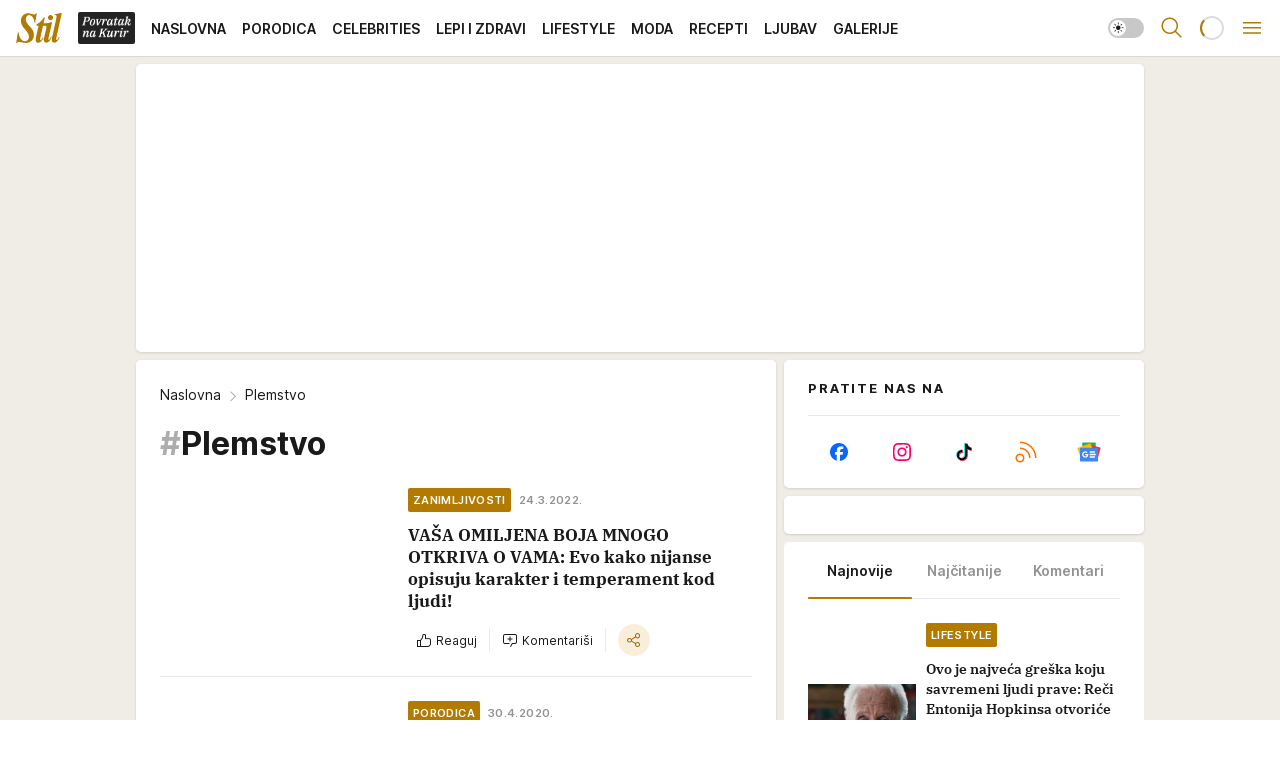

--- FILE ---
content_type: text/html; charset=utf-8
request_url: https://stil.kurir.rs/tag/88293/plemstvo
body_size: 37538
content:
<!DOCTYPE html><html  lang="en-US"><head><meta charset="utf-8"><meta name="viewport" content="width=device-width, initial-scale=1"><script type="importmap">{"imports":{"#entry":"/_nuxt/entry.C4M2rdKW.js"}}</script><script data-cfasync="false">(function(w,d,s,l,i){w[l]=w[l]||[];w[l].push({'gtm.start':
            new Date().getTime(),event:'gtm.js'});var f=d.getElementsByTagName(s)[0],
            j=d.createElement(s),dl=l!='dataLayer'?'&l='+l:'';j.async=true;j.src=
            'https://www.googletagmanager.com/gtm.js?id='+i+dl;f.parentNode.insertBefore(j,f);
            })(window,document,'script','dataLayer','GTM-5PPH8CR');</script><script>'use strict';(function(b,t,q,h,c,e,f,r,u,a,v,w,m,k,n,p,l){l=(d,g)=>{m=new URLSearchParams(q.search);m.has(d)?g=m.get(d):b[h]&&b[h].hasOwnProperty(d)&&(g=b[h][d]);return isNaN(+g)?g:+g};l('pjnx',!1)||(b[h]=b[h]||{},b[c]=b[c]||{},b[c][e]=b[c][e]||[],k=d=>{a.b[d]=performance.now();a.b[f](d)},n=(d,g)=>{for(;0<d.length;)g[f](d.shift())},p=()=>{a.p=b[c][e][f];b[c][e][f]=a.s[f].bind(a.s)},a=b["__"+h]={t:l('pjfsto',3E3),m:l('pjfstom',2),s:[()=>{k("s");b[c].pubads().setTargeting('pjpel',a.b)}],f:d=>{a.p&&
                (k('f'+d),b[c][e][f]=a.p,a.p=!1,n(a.s,b[c][e]))},g:()=>{a.p&&p();k('g');a.r=setTimeout(()=>a.f('t'),a.t+a.b.g*a.m)}},b[c][e].shift&&(n(b[c][e],a.s),a.b=[],b[c][e][f](()=>a.g()),p(),k('v'+r)))})(window,document,location,'pubjelly','googletag','cmd','push',4);</script><script src="https://pubjelly.nxjmp.com/a/main/pubjelly.js?key=na" async onerror="__pubjelly.f('e')"></script><link rel="canonical" href="https://stil.kurir.rs/tag/88293/plemstvo"><script>var googletag = googletag || {}; googletag.cmd = googletag.cmd || [];</script><script src="https://securepubads.g.doubleclick.net/tag/js/gpt.js" async></script><title>Plemstvo | Stil</title><script async data-cfasync="false">window.googletag=window.googletag||{},window.googletag.cmd=window.googletag.cmd||[];var packs=window.localStorage.getItem("df_packs"),packsParsed=packs&&JSON.parse(packs)||[];try{var a=window.localStorage.getItem("df_packsx"),s=a&&JSON.parse(a)||[];s.length&&(packsParsed=packsParsed.concat(s),packsParsed=Array.from(new Set(packsParsed)));var r,e=window.localStorage.getItem("df_packsy"),t=(e&&JSON.parse(e)||[]).map(function(a){return a.id});t.length&&(packsParsed=packsParsed.concat(t),packsParsed=Array.from(new Set(packsParsed)))}catch(d){}var standardPacks=window.localStorage.getItem("df_sp"),standardPacksParsed=standardPacks&&JSON.parse(standardPacks)||[];try{var g=window.localStorage.getItem("df_spx"),c=g&&JSON.parse(g)||[];c.length&&(standardPacksParsed=standardPacksParsed.concat(c),standardPacksParsed=Array.from(new Set(standardPacksParsed)));var o,n=window.localStorage.getItem("df_spy"),p=(n&&JSON.parse(n)||[]).map(function(a){return a.id});p.length&&(standardPacksParsed=standardPacksParsed.concat(p),standardPacksParsed=Array.from(new Set(standardPacksParsed)))}catch(P){}var platforms=window.localStorage.getItem("df_pl"),platformsParsed=platforms&&(JSON.parse(platforms)||[]);if(platformsParsed&&platformsParsed.length)for(var i=0;i<platformsParsed.length;i++)1===platformsParsed[i]&&packsParsed?window.googletag.cmd.push(function(){window.googletag.pubads().setTargeting("defractal",packsParsed)}):2===platformsParsed[i]&&packsParsed&&packsParsed.length?(window.midasWidgetTargeting=window.midasWidgetTargeting||{},window.midasWidgetTargeting.targetings=window.midasWidgetTargeting.targetings||[],window.midasWidgetTargeting.targetings.push({defractal:packsParsed})):3===platformsParsed[i]&&standardPacksParsed&&standardPacksParsed.length&&window.googletag.cmd.push(function(){window.googletag.pubads().setTargeting("defractal_sp",standardPacksParsed)});</script><script src="https://cdn.mediaoutcast.com/player/1.15.0/js/mov-init.min.js" async></script><script src="https://cdn.krakenoptimize.com/setup/get/7a2b0269-f7c9-4c32-daa8-08d71a5d0627" async body type="text/javascript" data-cfasync="false"></script><script src="https://static.cleverpush.com/channel/loader/s7qJzNDFrXcx8WGJj.js" async></script><script src="https://cdn.defractal.com/scripts/defractal-4-00440018-D8AE-4AA2-888A-6D96BFA98C3E.js" async></script><link rel="stylesheet" href="/_nuxt/entry.Dm9x_KUg.css" crossorigin><link rel="preload" as="font" href="https://static-stil.kurir.rs/fonts/Inter.var.woff2" type="font/woff2" crossorigin><link rel="preload" as="font" href="https://static-stil.kurir.rs/fonts/icomoon/icons.woff" type="font/woff" crossorigin><link rel="preload" as="image" href="https://static-stil.kurir.rs/api/v3/images/212/424/102168?ts=2025-02-22T01:53:59"><link rel="preload" as="image" href="https://static-stil.kurir.rs/api/v3/images/288/576/102168?ts=2025-02-22T01:53:59"><link rel="preload" as="image" href="https://static-stil.kurir.rs/api/v3/images/212/424/153166?ts=2026-01-19T14:23:42"><link rel="preload" as="image" href="https://static-stil.kurir.rs/api/v3/images/212/424/153166?ts=2026-01-19T14:23:42"><link rel="modulepreload" as="script" crossorigin href="/_nuxt/entry.C4M2rdKW.js"><link rel="preload" as="fetch" fetchpriority="low" crossorigin="anonymous" href="/_nuxt/builds/meta/90fb4246-efc5-4229-b671-c54d7d38d83b.json"><script data-cfasync="false">window.gdprAppliesGlobally=true;(function(){function n(e){if(!window.frames[e]){if(document.body&&document.body.firstChild){var t=document.body;var r=document.createElement("iframe");r.style.display="none";r.name=e;r.title=e;t.insertBefore(r,t.firstChild)}else{setTimeout(function(){n(e)},5)}}}function e(r,a,o,s,c){function e(e,t,r,n){if(typeof r!=="function"){return}if(!window[a]){window[a]=[]}var i=false;if(c){i=c(e,n,r)}if(!i){window[a].push({command:e,version:t,callback:r,parameter:n})}}e.stub=true;e.stubVersion=2;function t(n){if(!window[r]||window[r].stub!==true){return}if(!n.data){return}var i=typeof n.data==="string";var e;try{e=i?JSON.parse(n.data):n.data}catch(t){return}if(e[o]){var a=e[o];window[r](a.command,a.version,function(e,t){var r={};r[s]={returnValue:e,success:t,callId:a.callId};n.source.postMessage(i?JSON.stringify(r):r,"*")},a.parameter)}}const smt=window[r];if(typeof smt!=="function"){window[r]=e;if(window.addEventListener){window.addEventListener("message",t,false)}else{window.attachEvent("onmessage",t)}}}e("__uspapi","__uspapiBuffer","__uspapiCall","__uspapiReturn");n("__uspapiLocator");e("__tcfapi","__tcfapiBuffer","__tcfapiCall","__tcfapiReturn");n("__tcfapiLocator");(function(e){var t=document.createElement("link");t.rel="preconnect";t.as="script";var r=document.createElement("link");r.rel="dns-prefetch";r.as="script";var n=document.createElement("link");n.rel="preload";n.as="script";var i=document.createElement("script");i.id="spcloader";i.type="text/javascript";i["async"]=true;i.charset="utf-8";var a="https://sdk.privacy-center.org/"+e+"/loader.js?target="+document.location.hostname;if(window.didomiConfig&&window.didomiConfig.user){var o=window.didomiConfig.user;var s=o.country;var c=o.region;if(s){a=a+"&country="+s;if(c){a=a+"&region="+c}}}t.href="https://sdk.privacy-center.org/";r.href="https://sdk.privacy-center.org/";n.href=a;i.src=a;var d=document.getElementsByTagName("script")[0];d.parentNode.insertBefore(t,d);d.parentNode.insertBefore(r,d);d.parentNode.insertBefore(n,d);d.parentNode.insertBefore(i,d)})("82d80c84-586b-4519-bdef-240ed8c7f096")})();</script><script data-cfasync="false">function scrollDistance(i,n=66){if(!i||"function"!=typeof i)return;let e,o,t,d;window.addEventListener("scroll",function(l){o||(o=window.pageYOffset),window.clearTimeout(e),e=setTimeout(function(){t=window.pageYOffset,i(d=t-o,o,t),o=null,t=null,d=null},n)},!1)}window.didomiOnReady=window.didomiOnReady||[],window.didomiOnReady.push(function(i){i.notice.isVisible()&&scrollDistance(function(n){parseInt(Math.abs(n),10)>198&&i.notice.isVisible()&&i.setUserAgreeToAll()});if(i.notice.isVisible() && window.innerWidth <= 768){document.body.classList.remove("didomi-popup-open","didomi-popup-open-ios")}if(i.notice.isVisible()){document.querySelector(".didomi-popup").addEventListener("click", e=>{console.log(e)})}});</script><script>window.pp_gemius_identifier = 'd7A7W4eTsLadzLw0w9FHUMSZDpDK3A8azzmzCxJMh6f.P7';
                function gemius_pending(i) { window[i] = window[i] || function () { var x = window[i + '_pdata'] = window[i + '_pdata'] || []; x[x.length] = arguments; }; };
                gemius_pending('gemius_hit'); gemius_pending('gemius_event'); gemius_pending('gemius_init'); gemius_pending('pp_gemius_hit'); gemius_pending('pp_gemius_event'); gemius_pending('pp_gemius_init');
                (function (d, t) {
                    try {
                        var gt = d.createElement(t), s = d.getElementsByTagName(t)[0], l = 'http' + ((location.protocol == 'https:') ? 's' : ''); gt.setAttribute('async', 'async');
                        gt.setAttribute('defer', 'defer'); gt.src = l + '://gars.hit.gemius.pl/xgemius.js'; s.parentNode.insertBefore(gt, s);
                    } catch (e) { }
                })(document, 'script');</script><meta name="title" content="Plemstvo"><meta hid="description" name="description" content="Pročitaj najnovije vesti na temu:  Plemstvo | Stil"><meta hid="robots" property="robots" content="max-image-preview:large"><meta hid="og:type" property="og:type" content="website"><meta hid="og:title" property="og:title" content="Plemstvo"><meta hid="og:description" property="og:description" content="Stil 2024"><meta hid="og:image" property="og:image" content="https://stil.kurir.rs/img/share/stil.png"><meta hid="og:url" property="og:url" content="https://stil.kurir.rs/tag/88293/plemstvo"><meta hid="twitter:card" name="twitter:card" content="summary_large_image"><meta hid="twitter:title" name="twitter:title" content="Plemstvo"><meta hid="twitter:description" name="twitter:description" content="Stil 2024"><meta hid="twitter:image" name="twitter:image" content="https://stil.kurir.rs/img/share/stil.png"><meta hid="twitter.url" name="twitter.url" content="https://stil.kurir.rs/tag/88293/plemstvo"><link rel="icon" type="image/svg+xml" href="/favicons/stil/icon.svg" sizes="any"><link rel="icon" type="image/png" href="/favicons/stil/favicon-32x32.png" sizes="32x32"><link rel="icon" type="image/png" href="/favicons/stil/favicon-128x128.png" sizes="128x128"><link rel="apple-touch-icon" type="image/png" href="/favicons/stil/favicon-180x180.png" sizes="180x180"><link rel="icon" type="image/png" href="/favicons/stil/favicon-192x192.png" sizes="192x192"><link rel="icon" type="image/png" href="/favicons/stil/favicon-512x512.png" sizes="512x512"><link rel="alternate" hreflang="sr" href="https://stil.kurir.rs/tag/88293/plemstvo"><link rel="alternate" type="application/rss+xml" title="RSS feed for Naslovna" href="https://www.stil.kurir.rs/rss"><link rel="alternate" type="application/rss+xml" title="RSS feed for Najnovije" href="https://www.stil.kurir.rs/rss/najnovije-vesti"><link rel="alternate" type="application/rss+xml" title="RSS feed for Porodica" href="https://www.stil.kurir.rs/rss/porodica"><link rel="alternate" type="application/rss+xml" title="RSS feed for Celebrities" href="https://www.stil.kurir.rs/rss/celebrities"><link rel="alternate" type="application/rss+xml" title="RSS feed for Lepi & Zdravi" href="https://www.stil.kurir.rs/rss/lepi-zdravi"><link rel="alternate" type="application/rss+xml" title="RSS feed for Lifestyle" href="https://www.stil.kurir.rs/rss/lifestyle"><link rel="alternate" type="application/rss+xml" title="RSS feed for Moda" href="https://www.stil.kurir.rs/rss/moda"><link rel="alternate" type="application/rss+xml" title="RSS feed for Recepti" href="https://www.stil.kurir.rs/rss/recepti"><link rel="alternate" type="application/rss+xml" title="RSS feed for Ljubav" href="https://www.stil.kurir.rs/rss/ljubav"><link rel="alternate" type="application/rss+xml" title="RSS feed for Galerije" href="https://www.stil.kurir.rs/rss/foto-galerije"><script type="module" src="/_nuxt/entry.C4M2rdKW.js" crossorigin></script></head><body><div id="__nuxt"><div><div class="main light stil" style=""><!----><header class="header"><div class="container"><div class="header__content_wrap"><div class="header__content"><div class="header-logo"><a href="/" class="" title="Stil"><div class="header-logo__wrap"><svg class="logo-dimensions header-logo__image"><use xlink:href="/img/logo/stil.svg?v=28112025#logo-light"></use></svg><span class="header-logo__span">Stil</span></div></a></div><nav class="header-navigation"><div class="header-navigation__wrap"><ul class="header-navigation__list"><!--[--><li class="js_item_55 header-navigation__list-item"><a class="is-custom" href="https://www.kurir.rs/" target="_blank" rel="noopener"><span style="background-color:#232323;color:transparent;"><img src="https://static-stil.kurir.rs/api/v3/staticimages/povrataknakuriritalic3x.png" alt="Povratak na Kurir"><!----></span></a><!----></li><li class="js_item_1 header-navigation__list-item"><a href="/" class="has-no-background"><span style=""><!----><span>Naslovna</span></span></a><!----></li><li class="js_item_2 header-navigation__list-item"><a href="/porodica" class="has-no-background"><span style=""><!----><span>Porodica</span></span></a><!----></li><li class="js_item_6 header-navigation__list-item"><a href="/celebrities" class="has-no-background"><span style=""><!----><span>Celebrities</span></span></a><!----></li><li class="js_item_15 header-navigation__list-item"><a href="/lepi-zdravi" class="has-no-background"><span style=""><!----><span>Lepi i Zdravi</span></span></a><!----></li><li class="js_item_23 header-navigation__list-item"><a href="/lifestyle" class="has-no-background"><span style=""><!----><span>Lifestyle</span></span></a><!----></li><li class="js_item_36 header-navigation__list-item"><a href="/moda" class="has-no-background"><span style=""><!----><span>Moda</span></span></a><!----></li><li class="js_item_40 header-navigation__list-item"><a href="/recepti" class="has-no-background"><span style=""><!----><span>Recepti</span></span></a><!----></li><li class="js_item_41 header-navigation__list-item"><a href="/ljubav" class="has-no-background"><span style=""><!----><span>Ljubav</span></span></a><!----></li><li class="js_item_52 header-navigation__list-item"><a href="/foto-galerije" class="has-no-background"><span style=""><!----><span>Galerije</span></span></a><!----></li><!--]--></ul></div><span class="is-hidden header-navigation__list-item is-view-more">Još <i class="icon-overflow-menu--vertical view-more-icon" aria-hidden="true"></i><ul class="is-hidden header-subnavigation__children"><!--[--><!--]--></ul></span><!--[--><!--]--></nav><div class="header-extra"><div class="theme-toggle theme-toggle--light"><div class="icon-wrap icon-wrap_light"><i class="icon icon-light--filled" aria-hidden="true"></i></div><div class="icon-wrap icon-wrap_asleep"><i class="icon icon-asleep--filled" aria-hidden="true"></i></div></div><div class="header-extra__icon"><i class="icon-search" aria-hidden="true"></i><div class="header-search"><div class="header-search-wrap"><form><input type="text" class="input" placeholder=" Pretraži Stil"><!----></form><div class="header-search__close"><i aria-hidden="true" class="icon icon-close"></i></div></div></div></div><div class="header-extra__icon" style="display:none;"><i class="icon-headphones-custom" aria-hidden="true"></i></div><!--[--><div class="header-extra__icon isSpinner"><div class="spinner" data-v-eba6742f></div></div><!--]--><div class="header-extra__icon" style="display:none;"><i class="icon-notification" aria-hidden="true"></i></div><div class="header-extra__icon header-extra__menu"><i class="icon-menu" aria-hidden="true"></i></div><div class="navigation-drawer" style="right:-100%;"><div class="navigation-drawer__header"><div class="navigation-drawer__logo"><svg class="navigation-drawer__logo_image"><use xlink:href="/img/logo/stil.svg?v=28112025#logo-drawer-light"></use></svg></div><div class="navigation-drawer__close"><i class="icon-close" aria-hidden="true"></i></div></div><div class="navigation-drawer__tabs"><span class="is-active">Kategorije</span><span class="">Ostalo</span></div><!----><div class="navigation-drawer__footer"><ul class="social-menu__list"><!--[--><li class="social-menu__list-item"><a href="https://www.facebook.com/Stil.kurir.rs/" target="_blank" rel="noopener" aria-label="Facebook"><i class="icon-logo--facebook social-menu__list-icon" aria-hidden="true"></i></a></li><li class="social-menu__list-item"><a href="https://www.instagram.com/stil.kurir.rs/" target="_blank" rel="noopener" aria-label="Instagram"><i class="icon-logo--instagram social-menu__list-icon" aria-hidden="true"></i></a></li><li class="social-menu__list-item"><a href="https://www.tiktok.com/@stil.magazin" target="_blank" rel="noopener" aria-label="TikTok"><i class="icon-logo--tiktok social-menu__list-icon" aria-hidden="true"></i></a></li><li class="social-menu__list-item"><a href="https://stil.kurir.rs/rss-feed" target="_blank" rel="noopener" aria-label="RSS"><i class="icon-logo--rss social-menu__list-icon" aria-hidden="true"></i></a></li><li class="social-menu__list-item"><a href="https://news.google.com/publications/CAAiEFdWsyBIb3hBaWESgTv-_xUqFAgKIhBXVrMgSG94QWlhEoE7_v8V?hl=sr&amp;gl=RS&amp;ceid=RS%3Asr" target="_blank" rel="noopener" aria-label="Google News"><i class="icon-logo--googlenews social-menu__list-icon" aria-hidden="true"></i></a></li><!--]--></ul></div></div></div></div></div></div></header><!--[--><!--]--><div class="generic-page" data-v-b527da3b><div class="main-container wallpaper-helper" data-v-b527da3b><!--[--><!----><div class="wallpaper-wrapper"><div class="container"><div id="wallpaper-left" class="wallpaper-left wallpaper-watch"></div><div id="wallpaper-right" class="wallpaper-right wallpaper-watch"></div></div></div><div class="main_wrapper"><div class="container"><div id="wallpaper-top" class="wallpaper-top"></div></div><!--[--><!--[--><!----><!--]--><!--[--><div class="generic-component" data-v-a6cdc878><div class="container" data-v-a6cdc878><!--[--><div class="generic-component" data-v-a6cdc878><div class="container placeholder250px hasTopMargin" data-v-a6cdc878><div class="gpt-ad-banner"><div position="0" lazy="false"></div></div></div></div><div class="generic-component" data-v-a6cdc878><div class="is-main" data-v-a6cdc878><div class="is-main is-content" data-v-1df6af20><div class="full-width" data-v-1df6af20><div class="sticky-scroll-container isSticky" data-v-1df6af20><!--[--><!--[--><div class="generic-component" data-v-1df6af20 data-v-a6cdc878><div class="archive-acl is-tag-archive" data-v-a6cdc878 data-v-e790c2ad><div class="c-list-feed" data-v-e790c2ad><div class="news-feed" data-v-e790c2ad data-v-8cf1da25><!--[--><div class="tag-description-header" data-v-e790c2ad><div class="breadcrumbs-wrap isArchiveBreadcrumbs" data-v-e790c2ad data-v-77f0710d><div class="breadcrumbs" data-v-77f0710d><a href="/" class="breadcrumbs-link" data-v-77f0710d>Naslovna</a><!--[--><div class="breadcrumbs-icon-container" data-v-77f0710d><i class="icon-chevron--right" aria-hidden="true" data-v-77f0710d></i><span class="breadcrumbs-title" data-v-77f0710d>Plemstvo</span></div><!--]--></div></div><span class="archive-hash" data-v-e790c2ad>#</span><h1 class="archive-title" data-v-e790c2ad>Plemstvo</h1></div><!--]--><div class="" data-v-8cf1da25><!--[--><!--[--><!----><div class="feed-list-item" data-v-8cf1da25><!----><div class="card card-wrap type-news-card-c is-compact" is-archive-date="false" data-v-8cf1da25 data-v-e0bd3699><a href="/lifestyle/zanimljivosti/174447/vasa-omiljena-boja-mnogo-otkriva-o-vama-evo-kako-nijanse-opisuju-karakter-i-temperament-kod-ljudi" class="card-link" rel="rel"><!--[--><!--[--><!--]--><div class="card-content"><div class="card-text-content"><!--[--><div class="card-labels-wrap" data-v-e0bd3699><div class="card-labels" data-v-e0bd3699 data-v-90f034e1><!----><!----><!----><!----><!----><!----><!----><!----><div class="is-secondary  is-custom card-label card-label-wrap" data-v-90f034e1 data-v-d3a173a3><!----><!----><span class="label-text" data-v-d3a173a3>Zanimljivosti</span></div><div class="is-secondary-alt is-custom card-label card-label-wrap" data-v-90f034e1 data-v-d3a173a3><!----><!----><span class="label-text" data-v-d3a173a3>24.3.2022.</span></div><!----></div></div><!--]--><!--[--><div class="card-title" data-v-e0bd3699><!----><h2 class="title" data-v-e0bd3699>VAŠA OMILJENA BOJA MNOGO OTKRIVA O VAMA: Evo kako nijanse opisuju karakter i temperament kod ljudi!</h2></div><!--]--><!--[--><!--]--><!--[--><!--]--><!--[--><div class="card-engagement-bar card-engagement-bar-wrap" data-v-e0bd3699><div class="card-engagement-bar__left"><div role="button" class="btn"><i class="icon-thumbs-up"></i><!----><!----><!----><!--[-->Reaguj<!--]--></div><!----><div class="card-divider card-divider-wrap"></div><div role="button" class="btn"><!--[--><i class="icon-add-comment"></i><span class="text-add-comment">Komentariši</span><!--]--></div></div><div class="card-engagement-bar__right"><div class="card-divider card-divider-wrap"></div><span role="button" aria-label="share" class="btn--round"><i class="icon-share"></i></span><!----></div></div><!--]--></div><!--[--><div class="card-multimedia__content" data-v-e0bd3699><div class="card-labels" data-v-e0bd3699 data-v-90f034e1><!----><!----><!----><!----><!----><!----><!----><!----><!----><!----><!----></div><div class="card-multimedia card-multimedia-wrap" is-small="false" data-v-e0bd3699 data-v-0706ceca><!--[--><!--[--><figure class="" data-v-0706ceca><div class="card-image-container" data-v-0706ceca data-v-5dd722de><picture class="" data-v-5dd722de><!--[--><source media="(max-width: 1023px)" srcset="https://static-stil.kurir.rs/api/v3/images/212/424/102168?ts=2025-02-22T01:53:59" data-v-5dd722de><source media="(min-width: 1024px)" srcset="https://static-stil.kurir.rs/api/v3/images/288/576/102168?ts=2025-02-22T01:53:59" data-v-5dd722de><!--]--><img src="https://static-stil.kurir.rs/api/v3/images/212/424/102168?ts=2025-02-22T01:53:59" srcset="https://static-stil.kurir.rs/api/v3/images/212/424/102168?ts=2025-02-22T01:53:59" alt="shutterstock-259104266.jpg" class="" style="" data-v-5dd722de></picture></div><div class="multimedia-icon-wrapper" data-v-0706ceca><!----><!----></div><!----></figure><!--]--><!--]--></div></div><!--]--></div><!----><!--]--></a><!--[--><!--]--><!----></div></div><!--[--><!----><!--]--><!--]--><!--[--><!----><div class="feed-list-item" data-v-8cf1da25><div class="card-divider card-divider-wrap card-divider" data-v-8cf1da25 data-v-49e31b96></div><div class="card card-wrap type-news-card-c is-compact" is-archive-date="false" data-v-8cf1da25 data-v-e0bd3699><a href="/porodica/123321/srpska-plemicka-prezimena-mnogi-imaju-aristokratsko-poreklo-a-nisu-ni-svesni" class="card-link" rel="rel"><!--[--><!--[--><!--]--><div class="card-content"><div class="card-text-content"><!--[--><div class="card-labels-wrap" data-v-e0bd3699><div class="card-labels" data-v-e0bd3699 data-v-90f034e1><!----><!----><!----><!----><!----><!----><!----><!----><div class="is-secondary  is-custom card-label card-label-wrap" data-v-90f034e1 data-v-d3a173a3><!----><!----><span class="label-text" data-v-d3a173a3>Porodica</span></div><div class="is-secondary-alt is-custom card-label card-label-wrap" data-v-90f034e1 data-v-d3a173a3><!----><!----><span class="label-text" data-v-d3a173a3>30.4.2020.</span></div><!----></div></div><!--]--><!--[--><div class="card-title" data-v-e0bd3699><!----><h2 class="title" data-v-e0bd3699>Srpska plemićka prezimena: Mnogi imaju aristokratsko poreklo, a nisu ni svesni!</h2></div><!--]--><!--[--><!--]--><!--[--><!--]--><!--[--><div class="card-engagement-bar card-engagement-bar-wrap" data-v-e0bd3699><div class="card-engagement-bar__left"><div role="button" class="btn"><i class="icon-thumbs-up"></i><!----><!----><!----><!--[-->Reaguj<!--]--></div><!----><div class="card-divider card-divider-wrap"></div><div role="button" class="btn"><!--[--><i class="icon-chat"></i><span class="comment-counter">4</span><!--]--></div></div><div class="card-engagement-bar__right"><div class="card-divider card-divider-wrap"></div><span role="button" aria-label="share" class="btn--round"><i class="icon-share"></i></span><!----></div></div><!--]--></div><!--[--><div class="card-multimedia__content" data-v-e0bd3699><div class="card-labels" data-v-e0bd3699 data-v-90f034e1><!----><!----><!----><!----><!----><!----><!----><!----><!----><!----><!----></div><div class="card-multimedia card-multimedia-wrap" is-small="false" data-v-e0bd3699 data-v-0706ceca><!--[--><!--[--><figure class="" data-v-0706ceca><div class="card-image-container" data-v-0706ceca data-v-5dd722de><picture class="" data-v-5dd722de><!--[--><source media="(max-width: 1023px)" srcset="https://static-stil.kurir.rs/api/v3/images/212/424/105886?ts=2025-02-22T01:41:36" data-v-5dd722de><source media="(min-width: 1024px)" srcset="https://static-stil.kurir.rs/api/v3/images/288/576/105886?ts=2025-02-22T01:41:36" data-v-5dd722de><!--]--><img src="https://static-stil.kurir.rs/api/v3/images/212/424/105886?ts=2025-02-22T01:41:36" srcset="https://static-stil.kurir.rs/api/v3/images/212/424/105886?ts=2025-02-22T01:41:36" alt="shutterstock-697473925.jpg" class="" loading="lazy" style="" data-v-5dd722de></picture></div><div class="multimedia-icon-wrapper" data-v-0706ceca><!----><!----></div><!----></figure><!--]--><!--]--></div></div><!--]--></div><!----><!--]--></a><!--[--><!--]--><!----></div></div><!--[--><!----><!--]--><!--]--><!--[--><!----><div class="feed-list-item" data-v-8cf1da25><div class="card-divider card-divider-wrap card-divider" data-v-8cf1da25 data-v-49e31b96></div><div class="card card-wrap type-news-card-c is-compact" is-archive-date="false" data-v-8cf1da25 data-v-e0bd3699><a href="/celebrities/vip-prica/112711/plemstvo-iz-celog-sveta-na-krunisanju-japanskog-cara-kraljica-leticija-lepsa-nego-ikad-foto" class="card-link" rel="rel"><!--[--><!--[--><!--]--><div class="card-content"><div class="card-text-content"><!--[--><div class="card-labels-wrap" data-v-e0bd3699><div class="card-labels" data-v-e0bd3699 data-v-90f034e1><!----><!----><!----><!----><!----><!----><!----><!----><div class="is-secondary  is-custom card-label card-label-wrap" data-v-90f034e1 data-v-d3a173a3><!----><!----><span class="label-text" data-v-d3a173a3>Vip priča</span></div><div class="is-secondary-alt is-custom card-label card-label-wrap" data-v-90f034e1 data-v-d3a173a3><!----><!----><span class="label-text" data-v-d3a173a3>22.10.2019.</span></div><!----></div></div><!--]--><!--[--><div class="card-title" data-v-e0bd3699><!----><h2 class="title" data-v-e0bd3699>Plemstvo iz celog sveta na krunisanju japanskog cara: Kraljica Leticija lepša nego ikad! (FOTO)</h2></div><!--]--><!--[--><!--]--><!--[--><!--]--><!--[--><div class="card-engagement-bar card-engagement-bar-wrap" data-v-e0bd3699><div class="card-engagement-bar__left"><div role="button" class="btn"><i class="icon-thumbs-up"></i><!----><!----><!----><!--[-->Reaguj<!--]--></div><!----><div class="card-divider card-divider-wrap"></div><div role="button" class="btn"><!--[--><i class="icon-chat"></i><span class="comment-counter">4</span><!--]--></div></div><div class="card-engagement-bar__right"><div class="card-divider card-divider-wrap"></div><span role="button" aria-label="share" class="btn--round"><i class="icon-share"></i></span><!----></div></div><!--]--></div><!--[--><div class="card-multimedia__content" data-v-e0bd3699><div class="card-labels" data-v-e0bd3699 data-v-90f034e1><!----><!----><!----><!----><!----><!----><!----><!----><!----><!----><!----></div><div class="card-multimedia card-multimedia-wrap" is-small="false" data-v-e0bd3699 data-v-0706ceca><!--[--><!--[--><figure class="" data-v-0706ceca><div class="card-image-container" data-v-0706ceca data-v-5dd722de><picture class="" data-v-5dd722de><!--[--><source media="(max-width: 1023px)" srcset="https://static-stil.kurir.rs/api/v3/images/212/424/98226?ts=2025-02-22T02:06:14" data-v-5dd722de><source media="(min-width: 1024px)" srcset="https://static-stil.kurir.rs/api/v3/images/288/576/98226?ts=2025-02-22T02:06:14" data-v-5dd722de><!--]--><img src="https://static-stil.kurir.rs/api/v3/images/212/424/98226?ts=2025-02-22T02:06:14" srcset="https://static-stil.kurir.rs/api/v3/images/212/424/98226?ts=2025-02-22T02:06:14" alt="epa-epa-jose-jimenezspanish-royal-hous.jpg" class="" loading="lazy" style="" data-v-5dd722de></picture></div><div class="multimedia-icon-wrapper" data-v-0706ceca><!----><div class="no-label-text is-custom card-label card-label-wrap card-label-wrap has-icon is-photo" data-v-0706ceca data-v-d3a173a3><!----><i class="icon-camera" data-v-d3a173a3></i><!----></div></div><!----></figure><!--]--><!--]--></div></div><!--]--></div><!----><!--]--></a><!--[--><!--]--><!----></div></div><!--[--><!----><!--]--><!--]--><!--[--><!----><div class="feed-list-item" data-v-8cf1da25><div class="card-divider card-divider-wrap card-divider" data-v-8cf1da25 data-v-49e31b96></div><div class="card card-wrap type-news-card-c is-compact" is-archive-date="false" data-v-8cf1da25 data-v-e0bd3699><a href="/moda/106101/sve-plemkinje-ostavila-u-prasini-stajling-melanije-tramp-za-susret-s-kraljicom-sve-oborio-s-nogu-foto" class="card-link" rel="rel"><!--[--><!--[--><!--]--><div class="card-content"><div class="card-text-content"><!--[--><div class="card-labels-wrap" data-v-e0bd3699><div class="card-labels" data-v-e0bd3699 data-v-90f034e1><!----><!----><!----><!----><!----><!----><!----><!----><div class="is-secondary  is-custom card-label card-label-wrap" data-v-90f034e1 data-v-d3a173a3><!----><!----><span class="label-text" data-v-d3a173a3>Moda</span></div><div class="is-secondary-alt is-custom card-label card-label-wrap" data-v-90f034e1 data-v-d3a173a3><!----><!----><span class="label-text" data-v-d3a173a3>3.6.2019.</span></div><!----></div></div><!--]--><!--[--><div class="card-title" data-v-e0bd3699><!----><h2 class="title" data-v-e0bd3699>Sve plemkinje ostavila u prašini: Stajling Melanije Tramp za susret s kraljicom sve oborio s nogu! (FOTO)</h2></div><!--]--><!--[--><!--]--><!--[--><!--]--><!--[--><div class="card-engagement-bar card-engagement-bar-wrap" data-v-e0bd3699><div class="card-engagement-bar__left"><div role="button" class="btn"><i class="icon-thumbs-up"></i><!----><!----><!----><!--[-->Reaguj<!--]--></div><!----><div class="card-divider card-divider-wrap"></div><div role="button" class="btn"><!--[--><i class="icon-chat"></i><span class="comment-counter">11</span><!--]--></div></div><div class="card-engagement-bar__right"><div class="card-divider card-divider-wrap"></div><span role="button" aria-label="share" class="btn--round"><i class="icon-share"></i></span><!----></div></div><!--]--></div><!--[--><div class="card-multimedia__content" data-v-e0bd3699><div class="card-labels" data-v-e0bd3699 data-v-90f034e1><!----><!----><!----><!----><!----><!----><!----><!----><!----><!----><!----></div><div class="card-multimedia card-multimedia-wrap" is-small="false" data-v-e0bd3699 data-v-0706ceca><!--[--><!--[--><figure class="" data-v-0706ceca><div class="card-image-container" data-v-0706ceca data-v-5dd722de><picture class="" data-v-5dd722de><!--[--><source media="(max-width: 1023px)" srcset="https://static-stil.kurir.rs/api/v3/images/212/424/93536?ts=2025-02-22T02:23:35" data-v-5dd722de><source media="(min-width: 1024px)" srcset="https://static-stil.kurir.rs/api/v3/images/288/576/93536?ts=2025-02-22T02:23:35" data-v-5dd722de><!--]--><img src="https://static-stil.kurir.rs/api/v3/images/212/424/93536?ts=2025-02-22T02:23:35" srcset="https://static-stil.kurir.rs/api/v3/images/212/424/93536?ts=2025-02-22T02:23:35" alt="ap-toby-melville01-ap-toby-melville.jpg" class="" loading="lazy" style="" data-v-5dd722de></picture></div><div class="multimedia-icon-wrapper" data-v-0706ceca><!----><!----></div><!----></figure><!--]--><!--]--></div></div><!--]--></div><!----><!--]--></a><!--[--><!--]--><!----></div></div><!--[--><!----><!--]--><!--]--><!--[--><!----><div class="feed-list-item" data-v-8cf1da25><div class="card-divider card-divider-wrap card-divider" data-v-8cf1da25 data-v-49e31b96></div><div class="card card-wrap type-news-card-c is-compact" is-archive-date="false" data-v-8cf1da25 data-v-e0bd3699><a href="/celebrities/vip-prica/97631/princ-od-bruneja" class="card-link" rel="rel"><!--[--><!--[--><!--]--><div class="card-content"><div class="card-text-content"><!--[--><div class="card-labels-wrap" data-v-e0bd3699><div class="card-labels" data-v-e0bd3699 data-v-90f034e1><!----><!----><!----><!----><!----><!----><!----><!----><div class="is-secondary  is-custom card-label card-label-wrap" data-v-90f034e1 data-v-d3a173a3><!----><!----><span class="label-text" data-v-d3a173a3>Vip priča</span></div><div class="is-secondary-alt is-custom card-label card-label-wrap" data-v-90f034e1 data-v-d3a173a3><!----><!----><span class="label-text" data-v-d3a173a3>20.12.2018.</span></div><!----></div></div><!--]--><!--[--><div class="card-title" data-v-e0bd3699><!----><h2 class="title" data-v-e0bd3699>Opako zgodan princ od Bruneja: Život koji bi svi želeli da žive makar jedan dan! (FOTO)</h2></div><!--]--><!--[--><!--]--><!--[--><!--]--><!--[--><div class="card-engagement-bar card-engagement-bar-wrap" data-v-e0bd3699><div class="card-engagement-bar__left"><div role="button" class="btn"><i class="icon-thumbs-up"></i><!----><!----><!----><!--[-->Reaguj<!--]--></div><!----><div class="card-divider card-divider-wrap"></div><div role="button" class="btn"><!--[--><i class="icon-chat"></i><span class="comment-counter">2</span><!--]--></div></div><div class="card-engagement-bar__right"><div class="card-divider card-divider-wrap"></div><span role="button" aria-label="share" class="btn--round"><i class="icon-share"></i></span><!----></div></div><!--]--></div><!--[--><div class="card-multimedia__content" data-v-e0bd3699><div class="card-labels" data-v-e0bd3699 data-v-90f034e1><!----><!----><!----><!----><!----><!----><!----><!----><!----><!----><!----></div><div class="card-multimedia card-multimedia-wrap" is-small="false" data-v-e0bd3699 data-v-0706ceca><!--[--><!--[--><figure class="" data-v-0706ceca><div class="card-image-container" data-v-0706ceca data-v-5dd722de><picture class="" data-v-5dd722de><!--[--><source media="(max-width: 1023px)" srcset="https://static-stil.kurir.rs/api/v3/images/212/424/86801?ts=2025-02-22T02:40:40" data-v-5dd722de><source media="(min-width: 1024px)" srcset="https://static-stil.kurir.rs/api/v3/images/288/576/86801?ts=2025-02-22T02:40:40" data-v-5dd722de><!--]--><img src="https://static-stil.kurir.rs/api/v3/images/212/424/86801?ts=2025-02-22T02:40:40" srcset="https://static-stil.kurir.rs/api/v3/images/212/424/86801?ts=2025-02-22T02:40:40" alt="profimedia0391652231.jpg" class="" loading="lazy" style="" data-v-5dd722de></picture></div><div class="multimedia-icon-wrapper" data-v-0706ceca><!----><!----></div><!----></figure><!--]--><!--]--></div></div><!--]--></div><!----><!--]--></a><!--[--><!--]--><!----></div></div><!--[--><!----><!--]--><!--]--><!--[--><!----><div class="feed-list-item" data-v-8cf1da25><div class="card-divider card-divider-wrap card-divider" data-v-8cf1da25 data-v-49e31b96></div><div class="card card-wrap type-news-card-c is-compact" is-archive-date="false" data-v-8cf1da25 data-v-e0bd3699><a href="/celebrities/90683/kraljevski-djak-prvak-sta-sve-ceka-malenog-princa-dzordza-5-od-1-septembra" class="card-link" rel="rel"><!--[--><!--[--><!--]--><div class="card-content"><div class="card-text-content"><!--[--><div class="card-labels-wrap" data-v-e0bd3699><div class="card-labels" data-v-e0bd3699 data-v-90f034e1><!----><!----><!----><!----><!----><!----><!----><!----><div class="is-secondary  is-custom card-label card-label-wrap" data-v-90f034e1 data-v-d3a173a3><!----><!----><span class="label-text" data-v-d3a173a3>Celebrities</span></div><div class="is-secondary-alt is-custom card-label card-label-wrap" data-v-90f034e1 data-v-d3a173a3><!----><!----><span class="label-text" data-v-d3a173a3>25.8.2018.</span></div><!----></div></div><!--]--><!--[--><div class="card-title" data-v-e0bd3699><!----><h2 class="title" data-v-e0bd3699>Kraljevski đak prvak: Šta sve čeka malenog princa Džordža (5) od 1. septembra!</h2></div><!--]--><!--[--><!--]--><!--[--><!--]--><!--[--><div class="card-engagement-bar card-engagement-bar-wrap" data-v-e0bd3699><div class="card-engagement-bar__left"><div role="button" class="btn"><i class="icon-thumbs-up"></i><!----><!----><!----><!--[-->Reaguj<!--]--></div><!----><div class="card-divider card-divider-wrap"></div><div role="button" class="btn"><!--[--><i class="icon-add-comment"></i><span class="text-add-comment">Komentariši</span><!--]--></div></div><div class="card-engagement-bar__right"><div class="card-divider card-divider-wrap"></div><span role="button" aria-label="share" class="btn--round"><i class="icon-share"></i></span><!----></div></div><!--]--></div><!--[--><div class="card-multimedia__content" data-v-e0bd3699><div class="card-labels" data-v-e0bd3699 data-v-90f034e1><!----><!----><!----><!----><!----><!----><!----><!----><!----><!----><!----></div><div class="card-multimedia card-multimedia-wrap" is-small="false" data-v-e0bd3699 data-v-0706ceca><!--[--><!--[--><figure class="" data-v-0706ceca><div class="card-image-container" data-v-0706ceca data-v-5dd722de><picture class="" data-v-5dd722de><!--[--><source media="(max-width: 1023px)" srcset="https://static-stil.kurir.rs/api/v3/images/212/424/79313?ts=2025-02-22T02:57:55" data-v-5dd722de><source media="(min-width: 1024px)" srcset="https://static-stil.kurir.rs/api/v3/images/288/576/79313?ts=2025-02-22T02:57:55" data-v-5dd722de><!--]--><img src="https://static-stil.kurir.rs/api/v3/images/212/424/79313?ts=2025-02-22T02:57:55" srcset="https://static-stil.kurir.rs/api/v3/images/212/424/79313?ts=2025-02-22T02:57:55" alt="profimedia0378857208.jpg" class="" loading="lazy" style="" data-v-5dd722de></picture></div><div class="multimedia-icon-wrapper" data-v-0706ceca><!----><!----></div><!----></figure><!--]--><!--]--></div></div><!--]--></div><!----><!--]--></a><!--[--><!--]--><!----></div></div><!--[--><!----><!--]--><!--]--><!--[--><!----><div class="feed-list-item" data-v-8cf1da25><div class="card-divider card-divider-wrap card-divider" data-v-8cf1da25 data-v-49e31b96></div><div class="card card-wrap type-news-card-c is-compact" is-archive-date="false" data-v-8cf1da25 data-v-e0bd3699><a href="/celebrities/vip-prica/88913/kako-zaista-izgleda-zivot-jedne-vojvotkinje-megan-sve-vise-frustrirana-ne-moze-da-savlada-protokole-ne-razume-pravila" class="card-link" rel="rel"><!--[--><!--[--><!--]--><div class="card-content"><div class="card-text-content"><!--[--><div class="card-labels-wrap" data-v-e0bd3699><div class="card-labels" data-v-e0bd3699 data-v-90f034e1><!----><!----><!----><!----><!----><!----><!----><!----><div class="is-secondary  is-custom card-label card-label-wrap" data-v-90f034e1 data-v-d3a173a3><!----><!----><span class="label-text" data-v-d3a173a3>Vip priča</span></div><div class="is-secondary-alt is-custom card-label card-label-wrap" data-v-90f034e1 data-v-d3a173a3><!----><!----><span class="label-text" data-v-d3a173a3>19.7.2018.</span></div><!----></div></div><!--]--><!--[--><div class="card-title" data-v-e0bd3699><!----><h2 class="title" data-v-e0bd3699>Kako zaista izgleda život jedne vojvotkinje: Megan sve više frustrirana, ne može da savlada protokole, ne razume pravila!</h2></div><!--]--><!--[--><!--]--><!--[--><!--]--><!--[--><div class="card-engagement-bar card-engagement-bar-wrap" data-v-e0bd3699><div class="card-engagement-bar__left"><div role="button" class="btn"><i class="icon-thumbs-up"></i><!----><!----><!----><!--[-->Reaguj<!--]--></div><!----><div class="card-divider card-divider-wrap"></div><div role="button" class="btn"><!--[--><i class="icon-chat"></i><span class="comment-counter">10</span><!--]--></div></div><div class="card-engagement-bar__right"><div class="card-divider card-divider-wrap"></div><span role="button" aria-label="share" class="btn--round"><i class="icon-share"></i></span><!----></div></div><!--]--></div><!--[--><div class="card-multimedia__content" data-v-e0bd3699><div class="card-labels" data-v-e0bd3699 data-v-90f034e1><!----><!----><!----><!----><!----><!----><!----><!----><!----><!----><!----></div><div class="card-multimedia card-multimedia-wrap" is-small="false" data-v-e0bd3699 data-v-0706ceca><!--[--><!--[--><figure class="" data-v-0706ceca><div class="card-image-container" data-v-0706ceca data-v-5dd722de><picture class="" data-v-5dd722de><!--[--><source media="(max-width: 1023px)" srcset="https://static-stil.kurir.rs/api/v3/images/212/424/79209?ts=2025-02-22T02:58:08" data-v-5dd722de><source media="(min-width: 1024px)" srcset="https://static-stil.kurir.rs/api/v3/images/288/576/79209?ts=2025-02-22T02:58:08" data-v-5dd722de><!--]--><img src="https://static-stil.kurir.rs/api/v3/images/212/424/79209?ts=2025-02-22T02:58:08" srcset="https://static-stil.kurir.rs/api/v3/images/212/424/79209?ts=2025-02-22T02:58:08" alt="reu-arthur-edwards.jpg" class="" loading="lazy" style="" data-v-5dd722de></picture></div><div class="multimedia-icon-wrapper" data-v-0706ceca><!----><!----></div><!----></figure><!--]--><!--]--></div></div><!--]--></div><!----><!--]--></a><!--[--><!--]--><!----></div></div><!--[--><!----><!--]--><!--]--><!--[--><!----><div class="feed-list-item" data-v-8cf1da25><div class="card-divider card-divider-wrap card-divider" data-v-8cf1da25 data-v-49e31b96></div><div class="card card-wrap type-news-card-c is-compact" is-archive-date="false" data-v-8cf1da25 data-v-e0bd3699><a href="/moda/85627/nema-joj-ravne-medju-plemkinjama-zasto-je-kombinacija-kraljice-ranije-odusevila-ceo-svet-foto" class="card-link" rel="rel"><!--[--><!--[--><!--]--><div class="card-content"><div class="card-text-content"><!--[--><div class="card-labels-wrap" data-v-e0bd3699><div class="card-labels" data-v-e0bd3699 data-v-90f034e1><!----><!----><!----><!----><!----><!----><!----><!----><div class="is-secondary  is-custom card-label card-label-wrap" data-v-90f034e1 data-v-d3a173a3><!----><!----><span class="label-text" data-v-d3a173a3>Moda</span></div><div class="is-secondary-alt is-custom card-label card-label-wrap" data-v-90f034e1 data-v-d3a173a3><!----><!----><span class="label-text" data-v-d3a173a3>27.5.2018.</span></div><!----></div></div><!--]--><!--[--><div class="card-title" data-v-e0bd3699><!----><h2 class="title" data-v-e0bd3699>Nema joj ravne među plemkinjama: Zašto je kombinacija kraljice Ranije oduševila ceo svet! (FOTO)</h2></div><!--]--><!--[--><!--]--><!--[--><!--]--><!--[--><div class="card-engagement-bar card-engagement-bar-wrap" data-v-e0bd3699><div class="card-engagement-bar__left"><div role="button" class="btn"><i class="icon-thumbs-up"></i><!----><!----><!----><!--[-->Reaguj<!--]--></div><!----><div class="card-divider card-divider-wrap"></div><div role="button" class="btn"><!--[--><i class="icon-add-comment"></i><span class="text-add-comment">Komentariši</span><!--]--></div></div><div class="card-engagement-bar__right"><div class="card-divider card-divider-wrap"></div><span role="button" aria-label="share" class="btn--round"><i class="icon-share"></i></span><!----></div></div><!--]--></div><!--[--><div class="card-multimedia__content" data-v-e0bd3699><div class="card-labels" data-v-e0bd3699 data-v-90f034e1><!----><!----><!----><!----><!----><!----><!----><!----><!----><!----><!----></div><div class="card-multimedia card-multimedia-wrap" is-small="false" data-v-e0bd3699 data-v-0706ceca><!--[--><!--[--><figure class="" data-v-0706ceca><div class="card-image-container" data-v-0706ceca data-v-5dd722de><picture class="" data-v-5dd722de><!--[--><source media="(max-width: 1023px)" srcset="https://static-stil.kurir.rs/api/v3/images/212/424/76143?ts=2025-02-22T03:04:42" data-v-5dd722de><source media="(min-width: 1024px)" srcset="https://static-stil.kurir.rs/api/v3/images/288/576/76143?ts=2025-02-22T03:04:42" data-v-5dd722de><!--]--><img src="https://static-stil.kurir.rs/api/v3/images/212/424/76143?ts=2025-02-22T03:04:42" srcset="https://static-stil.kurir.rs/api/v3/images/212/424/76143?ts=2025-02-22T03:04:42" alt="profimedia0370453778.jpg" class="" loading="lazy" style="" data-v-5dd722de></picture></div><div class="multimedia-icon-wrapper" data-v-0706ceca><!----><!----></div><!----></figure><!--]--><!--]--></div></div><!--]--></div><!----><!--]--></a><!--[--><!--]--><!----></div></div><!--[--><!----><!--]--><!--]--><!--]--></div><!--[--><!--]--><div class="pagination" data-v-8cf1da25><!----></div><!--[--><!--]--></div></div></div></div><!--]--><!--]--></div></div></div><div class="is-sidebar" data-v-1d5f7d48><div class="scroll-reference-start isSticky" data-v-1d5f7d48><!--[--><div class="generic-component" data-v-1d5f7d48 data-v-a6cdc878><div class="social-channels" data-v-a6cdc878 data-v-a7f7f20d><div class="social-channels-header" data-v-a7f7f20d><span class="social-channels-title" data-v-a7f7f20d>Pratite nas na</span></div><ul class="social-channels-list" data-v-a7f7f20d><!--[--><li class="social-channels-list-item" data-v-a7f7f20d><a href="https://www.facebook.com/Stil.kurir.rs/" target="_blank" rel="noopener" aria-label="Facebook" data-v-a7f7f20d><svg viewBox="0 0 24 24" class="icon" data-v-a7f7f20d><use xlink:href="/img/sprite-shares-02042025.svg#channel-facebook-light" data-v-a7f7f20d></use></svg></a></li><li class="social-channels-list-item" data-v-a7f7f20d><a href="https://www.instagram.com/stil.kurir.rs/" target="_blank" rel="noopener" aria-label="Instagram" data-v-a7f7f20d><svg viewBox="0 0 24 24" class="icon" data-v-a7f7f20d><use xlink:href="/img/sprite-shares-02042025.svg#channel-instagram-light" data-v-a7f7f20d></use></svg></a></li><li class="social-channels-list-item" data-v-a7f7f20d><a href="https://www.tiktok.com/@stil.magazin" target="_blank" rel="noopener" aria-label="TikTok" data-v-a7f7f20d><svg viewBox="0 0 24 24" class="icon" data-v-a7f7f20d><use xlink:href="/img/sprite-shares-02042025.svg#channel-tiktok-light" data-v-a7f7f20d></use></svg></a></li><li class="social-channels-list-item" data-v-a7f7f20d><a href="https://stil.kurir.rs/rss-feed" target="_blank" rel="noopener" aria-label="RSS" data-v-a7f7f20d><svg viewBox="0 0 24 24" class="icon" data-v-a7f7f20d><use xlink:href="/img/sprite-shares-02042025.svg#channel-rss-light" data-v-a7f7f20d></use></svg></a></li><li class="social-channels-list-item" data-v-a7f7f20d><a href="https://news.google.com/publications/CAAiEFdWsyBIb3hBaWESgTv-_xUqFAgKIhBXVrMgSG94QWlhEoE7_v8V?hl=sr&amp;gl=RS&amp;ceid=RS%3Asr" target="_blank" rel="noopener" aria-label="Google News" data-v-a7f7f20d><svg viewBox="0 0 24 24" class="icon" data-v-a7f7f20d><use xlink:href="/img/sprite-shares-02042025.svg#channel-googlenews-light" data-v-a7f7f20d></use></svg></a></li><!--]--></ul></div></div><div class="generic-component" data-v-1d5f7d48 data-v-a6cdc878><div class="container" data-v-a6cdc878><div class="gpt-ad-banner"><div position="0" lazy="false"></div></div></div></div><div class="generic-component" data-v-1d5f7d48 data-v-a6cdc878><div class="tabbed-content" data-v-a6cdc878 data-v-b134df60><div class="tabs-container" data-v-b134df60><!--[--><div class="is-active tab" data-v-b134df60>Najnovije</div><div class="tab" data-v-b134df60>Najčitanije</div><div class="tab" data-v-b134df60>Komentari</div><!--]--></div><div class="tab-contents-container" data-v-b134df60><!--[--><div class="is-active tab-content" data-v-b134df60><div class="news-list-1x-no-spacing" show-engagement-bar="false" is-standalone-widget="false" data-v-b134df60 data-v-bf75dca6><div class="no-padding" data-v-bf75dca6 data-v-8cf1da25><!----><div class="" data-v-8cf1da25><!--[--><!--[--><!----><div class="feed-list-item" data-v-8cf1da25><!----><div class="card card-wrap type-news-card-c" is-archive-date="false" data-v-8cf1da25 data-v-e0bd3699><a href="/lifestyle/250786/najveca-greska-koju-savremeni-ljudi-prave" class="card-link" rel="rel"><!--[--><!--[--><!--]--><div class="card-content"><div class="card-text-content"><!--[--><div class="card-labels-wrap" data-v-e0bd3699><div class="card-labels" data-v-e0bd3699 data-v-90f034e1><!----><!----><!----><!----><!----><!----><!----><!----><div class="is-secondary  is-custom card-label card-label-wrap" data-v-90f034e1 data-v-d3a173a3><!----><!----><span class="label-text" data-v-d3a173a3>Lifestyle</span></div><!----><!----></div></div><!--]--><!--[--><div class="card-title" data-v-e0bd3699><!----><h2 class="title isTitleLighter" data-v-e0bd3699>Ovo je najveća greška koju savremeni ljudi prave: Reči Entonija Hopkinsa otvoriće vam oči</h2></div><!--]--><!--[--><!--]--><!--[--><!--]--><!----></div><!--[--><div class="card-multimedia__content" data-v-e0bd3699><!----><div class="card-multimedia card-multimedia-wrap is-sidebar" is-small="true" data-v-e0bd3699 data-v-0706ceca><!--[--><!--[--><figure class="" data-v-0706ceca><div class="card-image-container" data-v-0706ceca data-v-5dd722de><picture class="" data-v-5dd722de><!--[--><source media="(max-width: 1023px)" srcset="https://static-stil.kurir.rs/api/v3/images/212/424/153166?ts=2026-01-19T14:23:42" data-v-5dd722de><source media="(min-width: 1024px)" srcset="https://static-stil.kurir.rs/api/v3/images/212/424/153166?ts=2026-01-19T14:23:42" data-v-5dd722de><!--]--><img src="https://static-stil.kurir.rs/api/v3/images/212/424/153166?ts=2026-01-19T14:23:42" srcset="https://static-stil.kurir.rs/api/v3/images/212/424/153166?ts=2026-01-19T14:23:42" alt="entoni-hopkins.jpg" class="" style="" data-v-5dd722de></picture></div><div class="multimedia-icon-wrapper" data-v-0706ceca><!----><!----></div><!----></figure><!--]--><!--]--></div></div><!--]--></div><!----><!--]--></a><!--[--><!--]--><!----></div></div><!--[--><!----><!--]--><!--]--><!--[--><!----><div class="feed-list-item" data-v-8cf1da25><div class="card-divider card-divider-wrap card-divider" data-v-8cf1da25 data-v-49e31b96></div><div class="card card-wrap type-news-card-c" is-archive-date="false" data-v-8cf1da25 data-v-e0bd3699><a href="/lifestyle/horoskop/250777/horoskop-za-20-januar-2026-godine" class="card-link" rel="rel"><!--[--><!--[--><!--]--><div class="card-content"><div class="card-text-content"><!--[--><div class="card-labels-wrap" data-v-e0bd3699><div class="card-labels" data-v-e0bd3699 data-v-90f034e1><!----><!----><!----><!----><!----><!----><!----><!----><div class="is-secondary  is-custom card-label card-label-wrap" data-v-90f034e1 data-v-d3a173a3><!----><!----><span class="label-text" data-v-d3a173a3>Horoskop</span></div><!----><!----></div></div><!--]--><!--[--><div class="card-title" data-v-e0bd3699><!----><h2 class="title isTitleLighter" data-v-e0bd3699>Horoskop za 20. januar: Ribe trebaju da se uzdaju u intuiciju, Devicama će sve ići od ruke, a njima sledi životni preokret</h2></div><!--]--><!--[--><!--]--><!--[--><!--]--><!----></div><!--[--><div class="card-multimedia__content" data-v-e0bd3699><!----><div class="card-multimedia card-multimedia-wrap is-sidebar" is-small="true" data-v-e0bd3699 data-v-0706ceca><!--[--><!--[--><figure class="" data-v-0706ceca><div class="card-image-container" data-v-0706ceca data-v-5dd722de><picture class="" data-v-5dd722de><!--[--><source media="(max-width: 1023px)" srcset="https://static-stil.kurir.rs/api/v3/images/212/424/171968?ts=2025-02-21T23:05:04" data-v-5dd722de><source media="(min-width: 1024px)" srcset="https://static-stil.kurir.rs/api/v3/images/212/424/171968?ts=2025-02-21T23:05:04" data-v-5dd722de><!--]--><img src="https://static-stil.kurir.rs/api/v3/images/212/424/171968?ts=2025-02-21T23:05:04" srcset="https://static-stil.kurir.rs/api/v3/images/212/424/171968?ts=2025-02-21T23:05:04" alt="shutterstock-1847526133.jpg" class="" loading="lazy" style="" data-v-5dd722de></picture></div><div class="multimedia-icon-wrapper" data-v-0706ceca><!----><!----></div><!----></figure><!--]--><!--]--></div></div><!--]--></div><!----><!--]--></a><!--[--><!--]--><!----></div></div><!--[--><!----><!--]--><!--]--><!--[--><!----><div class="feed-list-item" data-v-8cf1da25><div class="card-divider card-divider-wrap card-divider" data-v-8cf1da25 data-v-49e31b96></div><div class="card card-wrap type-news-card-c" is-archive-date="false" data-v-8cf1da25 data-v-e0bd3699><a href="/celebrities/vip-roditelji/250815/bruklin-bekam-iznao-svoju-stranu-price" class="card-link" rel="rel"><!--[--><!--[--><!--]--><div class="card-content"><div class="card-text-content"><!--[--><div class="card-labels-wrap" data-v-e0bd3699><div class="card-labels" data-v-e0bd3699 data-v-90f034e1><!----><!----><!----><!----><!----><!----><!----><!----><div class="is-secondary  is-custom card-label card-label-wrap" data-v-90f034e1 data-v-d3a173a3><!----><!----><span class="label-text" data-v-d3a173a3>Vip roditelji</span></div><!----><!----></div></div><!--]--><!--[--><div class="card-title" data-v-e0bd3699><!----><h2 class="title isTitleLighter" data-v-e0bd3699>Bekamov sin konačno prekinuo ćutanje i izneo šokantne tvrdnje njegove strane: Viktorija mu poturala bivše, a Dejvid snajku nije hteo ni da vidi</h2></div><!--]--><!--[--><!--]--><!--[--><!--]--><!----></div><!--[--><div class="card-multimedia__content" data-v-e0bd3699><!----><div class="card-multimedia card-multimedia-wrap is-sidebar" is-small="true" data-v-e0bd3699 data-v-0706ceca><!--[--><!--[--><figure class="" data-v-0706ceca><div class="card-image-container" data-v-0706ceca data-v-5dd722de><picture class="" data-v-5dd722de><!--[--><source media="(max-width: 1023px)" srcset="https://static-stil.kurir.rs/api/v3/images/212/424/222995?ts=2025-12-21T08:21:09" data-v-5dd722de><source media="(min-width: 1024px)" srcset="https://static-stil.kurir.rs/api/v3/images/212/424/222995?ts=2025-12-21T08:21:09" data-v-5dd722de><!--]--><img src="https://static-stil.kurir.rs/api/v3/images/212/424/222995?ts=2025-12-21T08:21:09" srcset="https://static-stil.kurir.rs/api/v3/images/212/424/222995?ts=2025-12-21T08:21:09" alt="Bruklin Bekam sa porodicom.jpg" class="" loading="lazy" style="" data-v-5dd722de></picture></div><div class="multimedia-icon-wrapper" data-v-0706ceca><div class="is-custom card-label card-label-wrap card-label-wrap has-icon is-video" data-v-0706ceca data-v-d3a173a3><!----><i class="icon-play" data-v-d3a173a3></i><!----></div><div class="no-label-text is-custom card-label card-label-wrap card-label-wrap has-icon is-photo" data-v-0706ceca data-v-d3a173a3><!----><i class="icon-camera" data-v-d3a173a3></i><!----></div></div><!----></figure><!--]--><!--]--></div></div><!--]--></div><!----><!--]--></a><!--[--><!--]--><!----></div></div><!--[--><!----><!--]--><!--]--><!--[--><!----><div class="feed-list-item" data-v-8cf1da25><div class="card-divider card-divider-wrap card-divider" data-v-8cf1da25 data-v-49e31b96></div><div class="card card-wrap type-news-card-c" is-archive-date="false" data-v-8cf1da25 data-v-e0bd3699><a href="/ljubav/250813/ljubavna-prica-zafira-hadzimanova-i-senke-veletanlic" class="card-link" rel="rel"><!--[--><!--[--><!--]--><div class="card-content"><div class="card-text-content"><!--[--><div class="card-labels-wrap" data-v-e0bd3699><div class="card-labels" data-v-e0bd3699 data-v-90f034e1><!----><!----><!----><!----><!----><!----><!----><!----><div class="is-secondary  is-custom card-label card-label-wrap" data-v-90f034e1 data-v-d3a173a3><!----><!----><span class="label-text" data-v-d3a173a3>Ljubav</span></div><!----><!----></div></div><!--]--><!--[--><div class="card-title" data-v-e0bd3699><!----><h2 class="title isTitleLighter" data-v-e0bd3699>Kad je Zafir rekao da će se oženiti Senkom, roditelji su mu već bili ugovorili brak sa drugom: Bili šokirani izborom, a onda zbog nje u zatvor hteo da završi</h2></div><!--]--><!--[--><!--]--><!--[--><!--]--><!----></div><!--[--><div class="card-multimedia__content" data-v-e0bd3699><!----><div class="card-multimedia card-multimedia-wrap is-sidebar" is-small="true" data-v-e0bd3699 data-v-0706ceca><!--[--><!--[--><figure class="" data-v-0706ceca><div class="card-image-container" data-v-0706ceca data-v-5dd722de><picture class="" data-v-5dd722de><!--[--><source media="(max-width: 1023px)" srcset="https://static-stil.kurir.rs/api/v3/images/212/424/229083?ts=2026-01-19T21:46:51" data-v-5dd722de><source media="(min-width: 1024px)" srcset="https://static-stil.kurir.rs/api/v3/images/212/424/229083?ts=2026-01-19T21:46:51" data-v-5dd722de><!--]--><img src="https://static-stil.kurir.rs/api/v3/images/212/424/229083?ts=2026-01-19T21:46:51" srcset="https://static-stil.kurir.rs/api/v3/images/212/424/229083?ts=2026-01-19T21:46:51" alt="Zafir Hadžimanov i Senka Veletanlić" class="" loading="lazy" style="" data-v-5dd722de></picture></div><div class="multimedia-icon-wrapper" data-v-0706ceca><div class="is-custom card-label card-label-wrap card-label-wrap has-icon is-video" data-v-0706ceca data-v-d3a173a3><!----><i class="icon-play" data-v-d3a173a3></i><!----></div><!----></div><!----></figure><!--]--><!--]--></div></div><!--]--></div><!----><!--]--></a><!--[--><!--]--><!----></div></div><!--[--><!----><!--]--><!--]--><!--[--><!----><div class="feed-list-item" data-v-8cf1da25><div class="card-divider card-divider-wrap card-divider" data-v-8cf1da25 data-v-49e31b96></div><div class="card card-wrap type-news-card-c" is-archive-date="false" data-v-8cf1da25 data-v-e0bd3699><a href="/lifestyle/horoskop/250811/3-horoskopska-znaka-koji-ce-doziveti-haos-tokom-venere-u-vodoliji" class="card-link" rel="rel"><!--[--><!--[--><!--]--><div class="card-content"><div class="card-text-content"><!--[--><div class="card-labels-wrap" data-v-e0bd3699><div class="card-labels" data-v-e0bd3699 data-v-90f034e1><!----><!----><!----><!----><!----><!----><!----><!----><div class="is-secondary  is-custom card-label card-label-wrap" data-v-90f034e1 data-v-d3a173a3><!----><!----><span class="label-text" data-v-d3a173a3>Horoskop</span></div><!----><!----></div></div><!--]--><!--[--><div class="card-title" data-v-e0bd3699><!----><h2 class="title isTitleLighter" data-v-e0bd3699>Venera u Vodoliji za 3 horoskopska znaka donosi pravi haos u životu: Biće izrazito napet period</h2></div><!--]--><!--[--><!--]--><!--[--><!--]--><!----></div><!--[--><div class="card-multimedia__content" data-v-e0bd3699><!----><div class="card-multimedia card-multimedia-wrap is-sidebar" is-small="true" data-v-e0bd3699 data-v-0706ceca><!--[--><!--[--><figure class="" data-v-0706ceca><div class="card-image-container" data-v-0706ceca data-v-5dd722de><picture class="" data-v-5dd722de><!--[--><source media="(max-width: 1023px)" srcset="https://static-stil.kurir.rs/api/v3/images/212/424/198649?ts=2026-01-19T20:48:28" data-v-5dd722de><source media="(min-width: 1024px)" srcset="https://static-stil.kurir.rs/api/v3/images/212/424/198649?ts=2026-01-19T20:48:28" data-v-5dd722de><!--]--><img src="https://static-stil.kurir.rs/api/v3/images/212/424/198649?ts=2026-01-19T20:48:28" srcset="https://static-stil.kurir.rs/api/v3/images/212/424/198649?ts=2026-01-19T20:48:28" alt="venera.jpg" class="" loading="lazy" style="" data-v-5dd722de></picture></div><div class="multimedia-icon-wrapper" data-v-0706ceca><div class="is-custom card-label card-label-wrap card-label-wrap has-icon is-video" data-v-0706ceca data-v-d3a173a3><!----><i class="icon-play" data-v-d3a173a3></i><!----></div><!----></div><!----></figure><!--]--><!--]--></div></div><!--]--></div><!----><!--]--></a><!--[--><!--]--><!----></div></div><!--[--><!----><!--]--><!--]--><!--]--></div><!--[--><!--]--><!--[--><!--]--><!--[--><a href="/najnovije-vesti" class="btn btn--full btn--prim" data-v-bf75dca6><span data-v-bf75dca6>Sve najnovije vesti</span></a><!--]--></div></div></div><div class="tab-content" data-v-b134df60><div class="async-component news-list-1x-no-spacing" is-standalone-widget="false" data-v-b134df60 data-v-c1800e74><div data-v-c1800e74><div data-v-c1800e74 data-v-9f073e5c><!--[--><div class="loader-container news-card-c-skeleton" data-v-9f073e5c data-v-cfd6ed6d><span class="wrapper" data-v-cfd6ed6d><span class="content" data-v-cfd6ed6d><span class="skeleton label" data-v-cfd6ed6d></span><span class="skeleton title row-one" data-v-cfd6ed6d></span><span class="skeleton title row-two" data-v-cfd6ed6d></span><span class="skeleton title row-three" data-v-cfd6ed6d></span></span><span class="skeleton image" data-v-cfd6ed6d></span></span><span class="skeleton divider" data-v-cfd6ed6d></span></div><div class="loader-container news-card-c-skeleton" data-v-9f073e5c data-v-cfd6ed6d><span class="wrapper" data-v-cfd6ed6d><span class="content" data-v-cfd6ed6d><span class="skeleton label" data-v-cfd6ed6d></span><span class="skeleton title row-one" data-v-cfd6ed6d></span><span class="skeleton title row-two" data-v-cfd6ed6d></span><span class="skeleton title row-three" data-v-cfd6ed6d></span></span><span class="skeleton image" data-v-cfd6ed6d></span></span><span class="skeleton divider" data-v-cfd6ed6d></span></div><div class="loader-container news-card-c-skeleton" data-v-9f073e5c data-v-cfd6ed6d><span class="wrapper" data-v-cfd6ed6d><span class="content" data-v-cfd6ed6d><span class="skeleton label" data-v-cfd6ed6d></span><span class="skeleton title row-one" data-v-cfd6ed6d></span><span class="skeleton title row-two" data-v-cfd6ed6d></span><span class="skeleton title row-three" data-v-cfd6ed6d></span></span><span class="skeleton image" data-v-cfd6ed6d></span></span><span class="skeleton divider" data-v-cfd6ed6d></span></div><div class="loader-container news-card-c-skeleton" data-v-9f073e5c data-v-cfd6ed6d><span class="wrapper" data-v-cfd6ed6d><span class="content" data-v-cfd6ed6d><span class="skeleton label" data-v-cfd6ed6d></span><span class="skeleton title row-one" data-v-cfd6ed6d></span><span class="skeleton title row-two" data-v-cfd6ed6d></span><span class="skeleton title row-three" data-v-cfd6ed6d></span></span><span class="skeleton image" data-v-cfd6ed6d></span></span><span class="skeleton divider" data-v-cfd6ed6d></span></div><div class="loader-container news-card-c-skeleton" data-v-9f073e5c data-v-cfd6ed6d><span class="wrapper" data-v-cfd6ed6d><span class="content" data-v-cfd6ed6d><span class="skeleton label" data-v-cfd6ed6d></span><span class="skeleton title row-one" data-v-cfd6ed6d></span><span class="skeleton title row-two" data-v-cfd6ed6d></span><span class="skeleton title row-three" data-v-cfd6ed6d></span></span><span class="skeleton image" data-v-cfd6ed6d></span></span><span class="skeleton divider" data-v-cfd6ed6d></span></div><!--]--></div></div></div></div><div class="tab-content" data-v-b134df60><div class="async-component news-list-1x-no-spacing" is-standalone-widget="false" data-v-b134df60 data-v-c1800e74><div data-v-c1800e74><div data-v-c1800e74 data-v-9f073e5c><!--[--><div class="loader-container news-card-c-skeleton" data-v-9f073e5c data-v-cfd6ed6d><span class="wrapper" data-v-cfd6ed6d><span class="content" data-v-cfd6ed6d><span class="skeleton label" data-v-cfd6ed6d></span><span class="skeleton title row-one" data-v-cfd6ed6d></span><span class="skeleton title row-two" data-v-cfd6ed6d></span><span class="skeleton title row-three" data-v-cfd6ed6d></span></span><span class="skeleton image" data-v-cfd6ed6d></span></span><span class="skeleton divider" data-v-cfd6ed6d></span></div><div class="loader-container news-card-c-skeleton" data-v-9f073e5c data-v-cfd6ed6d><span class="wrapper" data-v-cfd6ed6d><span class="content" data-v-cfd6ed6d><span class="skeleton label" data-v-cfd6ed6d></span><span class="skeleton title row-one" data-v-cfd6ed6d></span><span class="skeleton title row-two" data-v-cfd6ed6d></span><span class="skeleton title row-three" data-v-cfd6ed6d></span></span><span class="skeleton image" data-v-cfd6ed6d></span></span><span class="skeleton divider" data-v-cfd6ed6d></span></div><div class="loader-container news-card-c-skeleton" data-v-9f073e5c data-v-cfd6ed6d><span class="wrapper" data-v-cfd6ed6d><span class="content" data-v-cfd6ed6d><span class="skeleton label" data-v-cfd6ed6d></span><span class="skeleton title row-one" data-v-cfd6ed6d></span><span class="skeleton title row-two" data-v-cfd6ed6d></span><span class="skeleton title row-three" data-v-cfd6ed6d></span></span><span class="skeleton image" data-v-cfd6ed6d></span></span><span class="skeleton divider" data-v-cfd6ed6d></span></div><div class="loader-container news-card-c-skeleton" data-v-9f073e5c data-v-cfd6ed6d><span class="wrapper" data-v-cfd6ed6d><span class="content" data-v-cfd6ed6d><span class="skeleton label" data-v-cfd6ed6d></span><span class="skeleton title row-one" data-v-cfd6ed6d></span><span class="skeleton title row-two" data-v-cfd6ed6d></span><span class="skeleton title row-three" data-v-cfd6ed6d></span></span><span class="skeleton image" data-v-cfd6ed6d></span></span><span class="skeleton divider" data-v-cfd6ed6d></span></div><div class="loader-container news-card-c-skeleton" data-v-9f073e5c data-v-cfd6ed6d><span class="wrapper" data-v-cfd6ed6d><span class="content" data-v-cfd6ed6d><span class="skeleton label" data-v-cfd6ed6d></span><span class="skeleton title row-one" data-v-cfd6ed6d></span><span class="skeleton title row-two" data-v-cfd6ed6d></span><span class="skeleton title row-three" data-v-cfd6ed6d></span></span><span class="skeleton image" data-v-cfd6ed6d></span></span><span class="skeleton divider" data-v-cfd6ed6d></span></div><!--]--></div></div></div></div><!--]--></div></div></div><div class="generic-component" data-v-1d5f7d48 data-v-a6cdc878><div class="container" data-v-a6cdc878><div class="gpt-ad-banner"><div position="0" lazy="false"></div></div></div></div><div class="generic-component" data-v-1d5f7d48 data-v-a6cdc878><div class="container" data-v-a6cdc878><div class="gpt-ad-banner"><div position="0" lazy="false"></div></div></div></div><div class="generic-component" data-v-1d5f7d48 data-v-a6cdc878><div class="c-list-acl" data-v-a6cdc878><div class="c-list-feed"><div class="news-feed" data-v-8cf1da25><!--[--><div class="card-header card-header-wrap card-header-wrap" data-v-8cf1da25 data-v-682987f1><!----><span class="card-header__title" data-v-682987f1>Celebrities</span><a href="/celebrities" class="card-header__icon" data-v-682987f1><i class="icon-arrow--right" data-v-682987f1></i></a></div><!--]--><div class="" data-v-8cf1da25><!--[--><!--[--><!----><div class="feed-list-item" data-v-8cf1da25><div class="card-divider card-divider-wrap card-divider" data-v-8cf1da25 data-v-49e31b96></div><div class="card card-wrap type-news-card-c" is-archive-date="false" data-v-8cf1da25 data-v-e0bd3699><a href="/celebrities/vip-roditelji/250815/bruklin-bekam-iznao-svoju-stranu-price" class="card-link" rel="rel"><!--[--><!--[--><!--]--><div class="card-content"><div class="card-text-content"><!--[--><div class="card-labels-wrap" data-v-e0bd3699><div class="card-labels" data-v-e0bd3699 data-v-90f034e1><!----><!----><!----><!----><!----><!----><!----><!----><div class="is-secondary  is-custom card-label card-label-wrap" data-v-90f034e1 data-v-d3a173a3><!----><!----><span class="label-text" data-v-d3a173a3>Vip roditelji</span></div><div class="is-secondary-alt is-custom card-label card-label-wrap" data-v-90f034e1 data-v-d3a173a3><!----><!----><span class="label-text" data-v-d3a173a3>Pre 8 h</span></div><!----></div></div><!--]--><!--[--><div class="card-title" data-v-e0bd3699><!----><h2 class="title isTitleLighter" data-v-e0bd3699>Bekamov sin konačno prekinuo ćutanje i izneo šokantne tvrdnje njegove strane: Viktorija mu poturala bivše, a Dejvid snajku nije hteo ni da vidi</h2></div><!--]--><!--[--><!--]--><!--[--><!--]--><!----></div><!--[--><div class="card-multimedia__content" data-v-e0bd3699><!----><div class="card-multimedia card-multimedia-wrap is-sidebar" is-small="true" data-v-e0bd3699 data-v-0706ceca><!--[--><!--[--><figure class="" data-v-0706ceca><div class="card-image-container" data-v-0706ceca data-v-5dd722de><picture class="" data-v-5dd722de><!--[--><source media="(max-width: 1023px)" srcset="https://static-stil.kurir.rs/api/v3/images/212/424/222995?ts=2025-12-21T08:21:09" data-v-5dd722de><source media="(min-width: 1024px)" srcset="https://static-stil.kurir.rs/api/v3/images/212/424/222995?ts=2025-12-21T08:21:09" data-v-5dd722de><!--]--><img src="https://static-stil.kurir.rs/api/v3/images/212/424/222995?ts=2025-12-21T08:21:09" srcset="https://static-stil.kurir.rs/api/v3/images/212/424/222995?ts=2025-12-21T08:21:09" alt="Bruklin Bekam sa porodicom.jpg" class="" loading="lazy" style="" data-v-5dd722de></picture></div><div class="multimedia-icon-wrapper" data-v-0706ceca><div class="is-custom card-label card-label-wrap card-label-wrap has-icon is-video" data-v-0706ceca data-v-d3a173a3><!----><i class="icon-play" data-v-d3a173a3></i><!----></div><div class="no-label-text is-custom card-label card-label-wrap card-label-wrap has-icon is-photo" data-v-0706ceca data-v-d3a173a3><!----><i class="icon-camera" data-v-d3a173a3></i><!----></div></div><!----></figure><!--]--><!--]--></div></div><!--]--></div><!--[--><div class="card-engagement-bar card-engagement-bar-wrap" data-v-e0bd3699><div class="card-engagement-bar__left"><div role="button" class="btn"><i class="icon-thumbs-up"></i><!----><!----><!----><!--[-->Reaguj<!--]--></div><!----><div class="card-divider card-divider-wrap"></div><div role="button" class="btn"><!--[--><i class="icon-add-comment"></i><span class="text-add-comment">Komentariši</span><!--]--></div></div><div class="card-engagement-bar__right"><div class="card-divider card-divider-wrap"></div><span role="button" aria-label="share" class="btn--round"><i class="icon-share"></i></span><!----></div></div><!--]--><!--]--></a><!--[--><!--]--><!----></div></div><!--[--><!----><!--]--><!--]--><!--[--><!----><div class="feed-list-item" data-v-8cf1da25><div class="card-divider card-divider-wrap card-divider" data-v-8cf1da25 data-v-49e31b96></div><div class="card card-wrap type-news-card-c" is-archive-date="false" data-v-8cf1da25 data-v-e0bd3699><a href="/celebrities/vip-prica/250807/zasto-se-dzozef-gordon-levit-povukao-iz-holivuda" class="card-link" rel="rel"><!--[--><!--[--><!--]--><div class="card-content"><div class="card-text-content"><!--[--><div class="card-labels-wrap" data-v-e0bd3699><div class="card-labels" data-v-e0bd3699 data-v-90f034e1><!----><!----><!----><!----><!----><!----><!----><!----><div class="is-secondary  is-custom card-label card-label-wrap" data-v-90f034e1 data-v-d3a173a3><!----><!----><span class="label-text" data-v-d3a173a3>Vip priča</span></div><div class="is-secondary-alt is-custom card-label card-label-wrap" data-v-90f034e1 data-v-d3a173a3><!----><!----><span class="label-text" data-v-d3a173a3>Pre 11 h</span></div><!----></div></div><!--]--><!--[--><div class="card-title" data-v-e0bd3699><!----><h2 class="title isTitleLighter" data-v-e0bd3699>Glumac bez ikakve mrlje u životu bio na vrhuncu slave, pa se povukao: Jeziva tragedija naterala ga je da pobegne iz Holivuda</h2></div><!--]--><!--[--><!--]--><!--[--><!--]--><!----></div><!--[--><div class="card-multimedia__content" data-v-e0bd3699><!----><div class="card-multimedia card-multimedia-wrap is-sidebar" is-small="true" data-v-e0bd3699 data-v-0706ceca><!--[--><!--[--><figure class="" data-v-0706ceca><div class="card-image-container" data-v-0706ceca data-v-5dd722de><picture class="" data-v-5dd722de><!--[--><source media="(max-width: 1023px)" srcset="https://static-stil.kurir.rs/api/v3/images/212/424/229064?ts=2026-01-19T19:45:31" data-v-5dd722de><source media="(min-width: 1024px)" srcset="https://static-stil.kurir.rs/api/v3/images/212/424/229064?ts=2026-01-19T19:45:31" data-v-5dd722de><!--]--><img src="https://static-stil.kurir.rs/api/v3/images/212/424/229064?ts=2026-01-19T19:45:31" srcset="https://static-stil.kurir.rs/api/v3/images/212/424/229064?ts=2026-01-19T19:45:31" alt="Džozef Gordon Levit šeta sa detetom" class="" loading="lazy" style="" data-v-5dd722de></picture></div><div class="multimedia-icon-wrapper" data-v-0706ceca><div class="is-custom card-label card-label-wrap card-label-wrap has-icon is-video" data-v-0706ceca data-v-d3a173a3><!----><i class="icon-play" data-v-d3a173a3></i><!----></div><div class="no-label-text is-custom card-label card-label-wrap card-label-wrap has-icon is-photo" data-v-0706ceca data-v-d3a173a3><!----><i class="icon-camera" data-v-d3a173a3></i><!----></div></div><!----></figure><!--]--><!--]--></div></div><!--]--></div><!--[--><div class="card-engagement-bar card-engagement-bar-wrap" data-v-e0bd3699><div class="card-engagement-bar__left"><div role="button" class="btn"><i class="icon-thumbs-up"></i><!----><!----><!----><!--[-->Reaguj<!--]--></div><!----><div class="card-divider card-divider-wrap"></div><div role="button" class="btn"><!--[--><i class="icon-add-comment"></i><span class="text-add-comment">Komentariši</span><!--]--></div></div><div class="card-engagement-bar__right"><div class="card-divider card-divider-wrap"></div><span role="button" aria-label="share" class="btn--round"><i class="icon-share"></i></span><!----></div></div><!--]--><!--]--></a><!--[--><!--]--><!----></div></div><!--[--><!----><!--]--><!--]--><!--[--><!----><div class="feed-list-item" data-v-8cf1da25><div class="card-divider card-divider-wrap card-divider" data-v-8cf1da25 data-v-49e31b96></div><div class="card card-wrap type-news-card-c" is-archive-date="false" data-v-8cf1da25 data-v-e0bd3699><a href="/celebrities/250803/od-cega-je-umro-valentino-garavani-i-koliko-iznosi-njegovo-bogatstvo" class="card-link" rel="rel"><!--[--><!--[--><!--]--><div class="card-content"><div class="card-text-content"><!--[--><div class="card-labels-wrap" data-v-e0bd3699><div class="card-labels" data-v-e0bd3699 data-v-90f034e1><!----><!----><!----><!----><!----><!----><!----><!----><div class="is-secondary  is-custom card-label card-label-wrap" data-v-90f034e1 data-v-d3a173a3><!----><!----><span class="label-text" data-v-d3a173a3>Celebrities</span></div><div class="is-secondary-alt is-custom card-label card-label-wrap" data-v-90f034e1 data-v-d3a173a3><!----><!----><span class="label-text" data-v-d3a173a3>Pre 12 h</span></div><!----></div></div><!--]--><!--[--><div class="card-title" data-v-e0bd3699><!----><h2 class="title isTitleLighter" data-v-e0bd3699>Evo kako je umro čuveni Valentino Garavani i koliko iznosi bogatstvo koje je ostavio iza sebe</h2></div><!--]--><!--[--><!--]--><!--[--><!--]--><!----></div><!--[--><div class="card-multimedia__content" data-v-e0bd3699><!----><div class="card-multimedia card-multimedia-wrap is-sidebar" is-small="true" data-v-e0bd3699 data-v-0706ceca><!--[--><!--[--><figure class="" data-v-0706ceca><div class="card-image-container" data-v-0706ceca data-v-5dd722de><picture class="" data-v-5dd722de><!--[--><source media="(max-width: 1023px)" srcset="https://static-stil.kurir.rs/api/v3/images/212/424/229057?ts=2026-01-19T19:08:59" data-v-5dd722de><source media="(min-width: 1024px)" srcset="https://static-stil.kurir.rs/api/v3/images/212/424/229057?ts=2026-01-19T19:08:59" data-v-5dd722de><!--]--><img src="https://static-stil.kurir.rs/api/v3/images/212/424/229057?ts=2026-01-19T19:08:59" srcset="https://static-stil.kurir.rs/api/v3/images/212/424/229057?ts=2026-01-19T19:08:59" alt="Valentino Garavani" class="" loading="lazy" style="" data-v-5dd722de></picture></div><div class="multimedia-icon-wrapper" data-v-0706ceca><div class="is-custom card-label card-label-wrap card-label-wrap has-icon is-video" data-v-0706ceca data-v-d3a173a3><!----><i class="icon-play" data-v-d3a173a3></i><!----></div><div class="no-label-text is-custom card-label card-label-wrap card-label-wrap has-icon is-photo" data-v-0706ceca data-v-d3a173a3><!----><i class="icon-camera" data-v-d3a173a3></i><!----></div></div><!----></figure><!--]--><!--]--></div></div><!--]--></div><!--[--><div class="card-engagement-bar card-engagement-bar-wrap" data-v-e0bd3699><div class="card-engagement-bar__left"><div role="button" class="btn"><i class="icon-thumbs-up"></i><!----><!----><!----><!--[-->Reaguj<!--]--></div><!----><div class="card-divider card-divider-wrap"></div><div role="button" class="btn"><!--[--><i class="icon-add-comment"></i><span class="text-add-comment">Komentariši</span><!--]--></div></div><div class="card-engagement-bar__right"><div class="card-divider card-divider-wrap"></div><span role="button" aria-label="share" class="btn--round"><i class="icon-share"></i></span><!----></div></div><!--]--><!--]--></a><!--[--><!--]--><!----></div></div><!--[--><!----><!--]--><!--]--><!--]--></div><!--[--><!--]--><!--[--><!--]--><!--[--><!--]--></div></div></div></div><!--]--></div></div></div></div><!--]--></div></div><!--]--><!--[--><div class="generic-component" data-v-a6cdc878><div class="async-block" data-v-a6cdc878 data-v-ac3220c8><!--[--><!--]--></div></div><!--]--><!--]--></div><!--]--></div></div><!----><footer class="footer" data-v-4fb47662><div class="container" data-v-4fb47662><div class="footer-logo__wrap" data-v-4fb47662><svg viewBox="0 0 46 40" class="footer-logo__image" data-v-4fb47662><use xlink:href="/img/logo/stil.svg?v=28112025#logo-drawer-light" data-v-4fb47662></use></svg><span class="header-logo__span" data-v-4fb47662>Stil</span></div><nav class="footer-navigation__wrap" data-v-4fb47662 data-v-9fea90a1><ul class="footer-navigation__list" data-v-9fea90a1><!--[--><li class="footer-navigation__list-item is-category" data-v-9fea90a1><a href="/" class="has-no-background footer-custom" theme="light" data-v-9fea90a1><span style=""><!----><span>Naslovna</span></span></a><span class="bottom-line light category-surface-color-default" data-v-9fea90a1></span></li><li class="footer-navigation__list-item is-category" data-v-9fea90a1><a href="/porodica" class="has-no-background footer-custom" theme="light" data-v-9fea90a1><span style=""><!----><span>Porodica</span></span></a><span class="bottom-line light category-surface-color-default" data-v-9fea90a1></span></li><li class="footer-navigation__list-item is-category" data-v-9fea90a1><a href="/celebrities" class="has-no-background footer-custom" theme="light" data-v-9fea90a1><span style=""><!----><span>Celebrities</span></span></a><span class="bottom-line light category-surface-color-default" data-v-9fea90a1></span></li><li class="footer-navigation__list-item is-category" data-v-9fea90a1><a href="/lepi-zdravi" class="has-no-background footer-custom" theme="light" data-v-9fea90a1><span style=""><!----><span>Lepi i Zdravi</span></span></a><span class="bottom-line light category-surface-color-default" data-v-9fea90a1></span></li><li class="footer-navigation__list-item is-category" data-v-9fea90a1><a href="/lifestyle" class="has-no-background footer-custom" theme="light" data-v-9fea90a1><span style=""><!----><span>Lifestyle</span></span></a><span class="bottom-line light category-surface-color-default" data-v-9fea90a1></span></li><li class="footer-navigation__list-item is-category" data-v-9fea90a1><a href="/moda" class="has-no-background footer-custom" theme="light" data-v-9fea90a1><span style=""><!----><span>Moda</span></span></a><span class="bottom-line light category-surface-color-default" data-v-9fea90a1></span></li><li class="footer-navigation__list-item is-category" data-v-9fea90a1><a href="/recepti" class="has-no-background footer-custom" theme="light" data-v-9fea90a1><span style=""><!----><span>Recepti</span></span></a><span class="bottom-line light category-surface-color-default" data-v-9fea90a1></span></li><li class="footer-navigation__list-item is-category" data-v-9fea90a1><a href="/ljubav" class="has-no-background footer-custom" theme="light" data-v-9fea90a1><span style=""><!----><span>Ljubav</span></span></a><span class="bottom-line light category-surface-color-default" data-v-9fea90a1></span></li><li class="footer-navigation__list-item is-category" data-v-9fea90a1><a href="/foto-galerije" class="has-no-background footer-custom" theme="light" data-v-9fea90a1><span style=""><!----><span>Galerije</span></span></a><span class="bottom-line light category-surface-color-default" data-v-9fea90a1></span></li><!--]--></ul></nav><div class="footer-divider" data-v-4fb47662></div><div data-v-4fb47662><ul class="footer-magazines-list__list" data-v-4fb47662 data-v-af12385a><!--[--><li class="footer-magazines-list__list-item" data-v-af12385a><a href="https://www.kurir.rs" target="_blank" rel="noopener" aria-label="Kurir" data-v-af12385a><svg viewBox="0 0 46 24" class="footer-magazines-list__svg" data-v-af12385a><use xlink:href="/img/footer-logo-sprite-complete-responsive.svg#logo-kurir" data-v-af12385a></use></svg></a></li><li class="footer-magazines-list__list-item" data-v-af12385a><a href="https://mondo.rs/" target="_blank" rel="noopener" aria-label="Mondo" data-v-af12385a><svg viewBox="0 0 68.1 24" class="footer-magazines-list__svg" data-v-af12385a><use xlink:href="/img/footer-logo-sprite-complete-responsive.svg#logo-mondo" data-v-af12385a></use></svg></a></li><li class="footer-magazines-list__list-item" data-v-af12385a><a href="https://www.espreso.co.rs/" target="_blank" rel="noopener" aria-label="Espreso" data-v-af12385a><svg viewBox="0 0 49.1 24" class="footer-magazines-list__svg" data-v-af12385a><use xlink:href="/img/footer-logo-sprite-complete-responsive.svg#logo-espreso" data-v-af12385a></use></svg></a></li><li class="footer-magazines-list__list-item" data-v-af12385a><a href="https://elle.rs/" target="_blank" rel="noopener" aria-label="Elle" data-v-af12385a><svg viewBox="0 0 42.3 24" class="footer-magazines-list__svg" data-v-af12385a><use xlink:href="/img/footer-logo-sprite-complete-responsive.svg#logo-elle" data-v-af12385a></use></svg></a></li><li class="footer-magazines-list__list-item" data-v-af12385a><a href="https://glossy.espreso.co.rs/" target="_blank" rel="noopener" aria-label="Glossy" data-v-af12385a><svg viewBox="0 0 51.4 24" class="footer-magazines-list__svg" data-v-af12385a><use xlink:href="/img/footer-logo-sprite-complete-responsive.svg#logo-glossy" data-v-af12385a></use></svg></a></li><li class="footer-magazines-list__list-item" data-v-af12385a><a href="https://lepaisrecna.mondo.rs/" target="_blank" rel="noopener" aria-label="Lepa i srećna" data-v-af12385a><svg viewBox="0 0 50.1 24" class="footer-magazines-list__svg" data-v-af12385a><use xlink:href="/img/footer-logo-sprite-complete-responsive.svg#logo-lepaisrecna" data-v-af12385a></use></svg></a></li><li class="footer-magazines-list__list-item" data-v-af12385a><a href="https://smartlife.mondo.rs/" target="_blank" rel="noopener" aria-label="Smartlife" data-v-af12385a><svg viewBox="0 0 63.1 24" class="footer-magazines-list__svg" data-v-af12385a><use xlink:href="/img/footer-logo-sprite-complete-responsive.svg#logo-smartlife" data-v-af12385a></use></svg></a></li><li class="footer-magazines-list__list-item" data-v-af12385a><a href="https://sensa.mondo.rs/" target="_blank" rel="noopener" aria-label="Sensa" data-v-af12385a><svg viewBox="0 0 49.2 24" class="footer-magazines-list__svg" data-v-af12385a><use xlink:href="/img/footer-logo-sprite-complete-responsive.svg#logo-sensa" data-v-af12385a></use></svg></a></li><li class="footer-magazines-list__list-item" data-v-af12385a><a href="https://yumama.mondo.rs/" target="_blank" rel="noopener" aria-label="Yumama" data-v-af12385a><svg viewBox="0 0 78.6 24" class="footer-magazines-list__svg" data-v-af12385a><use xlink:href="/img/footer-logo-sprite-complete-responsive.svg#logo-yumama" data-v-af12385a></use></svg></a></li><li class="footer-magazines-list__list-item" data-v-af12385a><a href="https://stvarukusa.mondo.rs/" target="_blank" rel="noopener" aria-label="Stvar Ukusa" data-v-af12385a><svg viewBox="0 0 67.1 24" class="footer-magazines-list__svg" data-v-af12385a><use xlink:href="/img/footer-logo-sprite-complete-responsive.svg#logo-stvarukusa" data-v-af12385a></use></svg></a></li><!--]--></ul><div class="footer-divider" data-v-4fb47662></div></div><div data-v-4fb47662><nav class="extra-menu__wrap" data-v-4fb47662 data-v-f1a650e6><ul class="extra-menu__list" data-v-f1a650e6><!--[--><li class="extra-menu__list-item" data-v-f1a650e6><a href="/impressum" class="" data-v-f1a650e6>Impressum</a></li><li class="extra-menu__list-item" data-v-f1a650e6><a href="/n67/Marketing" class="" data-v-f1a650e6>Marketing</a></li><li class="extra-menu__list-item" data-v-f1a650e6><a href="/n68/Kontakt" class="" data-v-f1a650e6>Kontakt</a></li><li class="extra-menu__list-item" data-v-f1a650e6><a href="/1/1/Archive" class="" data-v-f1a650e6>Arhiva</a></li><li class="extra-menu__list-item" data-v-f1a650e6><a href="https://static-stil.kurir.rs/Binary/2/POLITIKA-PRIVATNOSTI-Kurir.pdf" target="_blank" data-v-f1a650e6>Politika privatnosti</a></li><li class="extra-menu__list-item" data-v-f1a650e6><a href="https://static-stil.kurir.rs/Binary/3/Uslovi-koriscenja.pdf" target="_blank" data-v-f1a650e6>Uslovi korišćenja</a></li><!--]--></ul></nav><div class="footer-divider" data-v-4fb47662></div></div><div data-v-4fb47662><nav class="social-menu-footer__wrap" data-v-4fb47662 data-v-789022e0><ul class="social-menu-footer__list" data-v-789022e0><!--[--><li class="social-menu-footer__list-item" data-v-789022e0><a href="https://www.facebook.com/Stil.kurir.rs/" target="_blank" rel="noopener" aria-label="Facebook" data-v-789022e0><svg viewBox="0 0 24 24" class="social-menu-footer__svg" data-v-789022e0><use xlink:href="/img/sprite-shares-02042025.svg#channel-facebook-light" data-v-789022e0></use></svg></a></li><li class="social-menu-footer__list-item" data-v-789022e0><a href="https://www.instagram.com/stil.kurir.rs/" target="_blank" rel="noopener" aria-label="Instagram" data-v-789022e0><svg viewBox="0 0 24 24" class="social-menu-footer__svg" data-v-789022e0><use xlink:href="/img/sprite-shares-02042025.svg#channel-instagram-light" data-v-789022e0></use></svg></a></li><li class="social-menu-footer__list-item" data-v-789022e0><a href="https://www.tiktok.com/@stil.magazin" target="_blank" rel="noopener" aria-label="TikTok" data-v-789022e0><svg viewBox="0 0 24 24" class="social-menu-footer__svg" data-v-789022e0><use xlink:href="/img/sprite-shares-02042025.svg#channel-tiktok-light" data-v-789022e0></use></svg></a></li><li class="social-menu-footer__list-item" data-v-789022e0><a href="https://stil.kurir.rs/rss-feed" target="_blank" rel="noopener" aria-label="RSS" data-v-789022e0><svg viewBox="0 0 24 24" class="social-menu-footer__svg" data-v-789022e0><use xlink:href="/img/sprite-shares-02042025.svg#channel-rss-light" data-v-789022e0></use></svg></a></li><li class="social-menu-footer__list-item" data-v-789022e0><a href="https://news.google.com/publications/CAAiEFdWsyBIb3hBaWESgTv-_xUqFAgKIhBXVrMgSG94QWlhEoE7_v8V?hl=sr&amp;gl=RS&amp;ceid=RS%3Asr" target="_blank" rel="noopener" aria-label="Google News" data-v-789022e0><svg viewBox="0 0 24 24" class="social-menu-footer__svg" data-v-789022e0><use xlink:href="/img/sprite-shares-02042025.svg#channel-googlenews-light" data-v-789022e0></use></svg></a></li><!--]--></ul></nav><div class="footer-divider" data-v-4fb47662></div></div><div class="footer-copyright" data-v-4fb47662>© 2026. MONDO, Inc. Sva prava zadržana.</div><!----></div></footer></div></div></div><div id="teleports"></div><script type="application/json" data-nuxt-data="nuxt-app" data-ssr="true" id="__NUXT_DATA__">[["ShallowReactive",1],{"data":2,"state":1174,"once":1176,"_errors":1177,"serverRendered":333,"path":1162,"pinia":1179},["ShallowReactive",3],{"core":4,"my-content-/tag/88293/plemstvo":422},{"mainMenu":5,"mainFooterMenu":178,"socialMenu":197,"magazinesMenu":230,"extraMenu":301,"siteSettings":332,"latestNewsMenu":339,"mostReadMenu":380},[6,16,24,46,68,104,147,155,163,171],{"MenuItemId":7,"MenuItemType":8,"Title":9,"Url":10,"ContentUrl":10,"Properties":11},55,"ExternalUrl","Povratak na Kurir","https://www.kurir.rs/",{"menuLogo":12,"menuHighlight":13,"menuText":14,"DefaultDomain":15},"https://static-stil.kurir.rs/api/v3/staticimages/povrataknakuriritalic3x.png","#232323","transparent","https://stil.kurir.rs",{"MenuItemId":17,"MenuItemType":18,"Title":19,"Url":20,"Properties":21},1,"Category","Naslovna","/",{"SeoTitle":22,"SeoDescription":23,"DefaultDomain":15},"Stil Kurir: Najnovije vesti o modi, lepoti, zdravlju i trendovima","Pratite najnovije vesti iz sveta poznatih, modne trendove, savete za lepotu i zdravlje, zanimljivosti iz lifestyle-a i inspirativne recepte na Stil magazinu.",{"MenuItemId":25,"MenuItemType":18,"Title":26,"Url":27,"Properties":28,"SubItems":31},2,"Porodica","/porodica",{"SeoTitle":29,"SeoDescription":30,"DefaultDomain":15},"Porodica: Saveti i priče za srećan porodični život","Otkrijte korisne savete i inspirativne priče koje će unaprediti vaš porodični život i odnose.",[32,39],{"MenuItemId":33,"MenuItemType":18,"Title":34,"Url":35,"Properties":36},3,"Vaše dete i vi","/porodica/vase-dete-vi",{"SeoTitle":37,"SeoDescription":38,"DefaultDomain":15},"Vaše dete i vi: Vodič za roditeljstvo i dečji razvoj","Pronađite savete za roditeljstvo, dečji razvoj i kako izgraditi snažnu vezu sa svojim detetom.",{"MenuItemId":40,"MenuItemType":18,"Title":41,"Url":42,"Properties":43},4,"Enterijer","/porodica/enterijer",{"SeoTitle":44,"SeoDescription":45,"DefaultDomain":15},"Enterijer: Ideje za uređenje porodičnog doma","Inspirativne ideje i saveti za uređenje enterijera koji će vaš dom učiniti toplim i prijatnim.",{"MenuItemId":47,"MenuItemType":18,"Title":48,"Url":49,"Properties":50,"SubItems":53},6,"Celebrities","/celebrities",{"SeoTitle":51,"SeoDescription":52,"DefaultDomain":15},"Poznate ličnosti: Najnovije vesti i priče iz sveta slavnih","Budite u toku sa najnovijim vestima i pričama iz života poznatih ličnosti.​",[54,61],{"MenuItemId":55,"MenuItemType":18,"Title":56,"Url":57,"Properties":58},7,"Šuška se","/celebrities/suska-se",{"SeoTitle":59,"SeoDescription":60,"DefaultDomain":15},"Šuška se: Najnoviji tračevi i glasine iz sveta poznatih","Pročitajte najnovije tračeve i glasine koje kruže o poznatim ličnostima.",{"MenuItemId":62,"MenuItemType":18,"Title":63,"Url":64,"Properties":65},8,"Vip priča","/celebrities/vip-prica",{"SeoTitle":66,"SeoDescription":67,"DefaultDomain":15},"VIP priča: Ekskluzivni intervjui i priče o slavnim osobama","Uživajte u ekskluzivnim intervjuima i pričama koje otkrivaju detalje iz života VIP ličnosti.",{"MenuItemId":69,"MenuItemType":18,"Title":70,"Url":71,"Properties":72,"SubItems":75},15,"Lepi i Zdravi","/lepi-zdravi",{"SeoTitle":73,"SeoDescription":74,"DefaultDomain":15},"Lepi i zdravi: Saveti za zdravlje i lepotu","Otkrijte savete i trikove za očuvanje zdravlja i lepote, prilagođene vašim potrebama.",[76,83,90,97],{"MenuItemId":77,"MenuItemType":18,"Title":78,"Url":79,"Properties":80},16,"Nega","/lepi-zdravi/nega",{"SeoTitle":81,"SeoDescription":82,"DefaultDomain":15},"Nega: Tajne i saveti za negu kože i kose","Saznajte kako da pravilno negujete svoju kožu i kosu uz naše stručne savete.",{"MenuItemId":84,"MenuItemType":18,"Title":85,"Url":86,"Properties":87},17,"Saveti stručnjaka","/lepi-zdravi/saveti-strucnjaka",{"SeoTitle":88,"SeoDescription":89,"DefaultDomain":15},"Saveti stručnjaka: Profesionalni saveti za zdravlje i lepotu","Konsultujte se sa stručnjacima i saznajte najnovije preporuke za zdrav i lep život.",{"MenuItemId":91,"MenuItemType":18,"Title":92,"Url":93,"Properties":94},18,"Fitnes i Nutricija","/lepi-zdravi/fitnes-nutricija",{"SeoTitle":95,"SeoDescription":96,"DefaultDomain":15},"Fitnes i nutricija: Vodič za zdrav život i ishranu","Pronađite savete za vežbanje i ishranu koji će vam pomoći da postignete svoje ciljeve.",{"MenuItemId":98,"MenuItemType":18,"Title":99,"Url":100,"Properties":101},19,"Medicina","/lepi-zdravi/medicina",{"SeoTitle":102,"SeoDescription":103,"DefaultDomain":15},"Medicina: Najnovija dostignuća i saveti za zdravlje","Informišite se o najnovijim medicinskim dostignućima i savetima za očuvanje zdravlja.",{"MenuItemId":105,"MenuItemType":18,"Title":106,"Url":107,"Properties":108,"SubItems":111},23,"Lifestyle","/lifestyle",{"SeoTitle":109,"SeoDescription":110,"DefaultDomain":15},"Lifestyle: Trendovi i saveti za moderan životni stil","Otkrijte najnovije trendove i savete koji će unaprediti vaš svakodnevni život.",[112,119,126,133,140],{"MenuItemId":113,"MenuItemType":18,"Title":114,"Url":115,"Properties":116},24,"Zanimljivosti","/lifestyle/zanimljivosti",{"SeoTitle":117,"SeoDescription":118,"DefaultDomain":15},"Zanimljivosti: Fascinantne priče i činjenice iz sveta","Pročitajte zanimljive priče i otkrijte fascinantne činjenice koje će vas iznenaditi.",{"MenuItemId":120,"MenuItemType":18,"Title":121,"Url":122,"Properties":123},25,"Ljubimci","/lifestyle/ljubimci",{"SeoTitle":124,"SeoDescription":125,"DefaultDomain":15},"Ljubimci: Saveti i priče o kućnim ljubimcima","Saznajte kako da se brinete o svojim ljubimcima i pročitajte inspirativne priče o njima.",{"MenuItemId":127,"MenuItemType":18,"Title":128,"Url":129,"Properties":130},26,"Običaji","/lifestyle/obicaji",{"SeoTitle":131,"SeoDescription":132,"DefaultDomain":15},"Običaji: Tradicija i običaji iz naše kulture","Upoznajte se sa bogatom tradicijom i običajima koji čine našu kulturu jedinstvenom.",{"MenuItemId":134,"MenuItemType":18,"Title":135,"Url":136,"Properties":137},27,"Horoskop","/lifestyle/horoskop",{"SeoTitle":138,"SeoDescription":139,"DefaultDomain":15},"Horoskop: Dnevna, nedeljna i mesečna astrološka predviđanja","Saznajte šta vam zvezde donose uz detaljne horoskopske analize.",{"MenuItemId":141,"MenuItemType":18,"Title":142,"Url":143,"Properties":144},28,"Bašta","/lifestyle/basta",{"SeoTitle":145,"SeoDescription":146,"DefaultDomain":15},"Bašta: Saveti za uređenje i negu vašeg vrta","Otkrijte kako da vaša bašta zablista uz naše stručne savete za sadnju, negu i dekoraciju.",{"MenuItemId":148,"MenuItemType":18,"Title":149,"Url":150,"Properties":151,"SubItems":154},36,"Moda","/moda",{"SeoTitle":152,"SeoDescription":153,"DefaultDomain":15},"Moda: Najnoviji trendovi i stilovi za svaku priliku","Budite u toku sa najnovijim modnim trendovima i savetima za stilizovanje za sve prilike.",[],{"MenuItemId":156,"MenuItemType":18,"Title":157,"Url":158,"Properties":159,"SubItems":162},40,"Recepti","/recepti",{"SeoTitle":160,"SeoDescription":161,"DefaultDomain":15},"Recepti: Ukusna jela za svaki dan i posebne prilike","Pronađite inspiraciju za kuvanje uz naše proverene recepte za predjela, glavna jela i deserte.",[],{"MenuItemId":164,"MenuItemType":18,"Title":165,"Url":166,"Properties":167,"SubItems":170},41,"Ljubav","/ljubav",{"SeoTitle":168,"SeoDescription":169,"DefaultDomain":15},"Ljubav: Saveti za veze, brak i romantične trenutke","Otkrijte kako da unapredite svoj ljubavni život uz naše savete za veze, brak i romansu.",[],{"MenuItemId":172,"MenuItemType":18,"Title":173,"Url":174,"Properties":175},52,"Galerije","/foto-galerije",{"SeoTitle":176,"SeoDescription":177,"DefaultDomain":15},"Foto Galerije: Inspirativne slike iz sveta mode, putovanja i života","Pronađite inspiraciju u foto galerijama na Stil magazinu uz ekskluzivne modne priče, poznate ličnosti, putovanja i enterijer.",[179,181,183,185,187,189,191,193,195],{"MenuItemId":17,"MenuItemType":18,"Title":19,"Url":20,"Properties":180},{"SeoTitle":22,"SeoDescription":23,"DefaultDomain":15},{"MenuItemId":25,"MenuItemType":18,"Title":26,"Url":27,"Properties":182},{"SeoTitle":29,"SeoDescription":30,"DefaultDomain":15},{"MenuItemId":47,"MenuItemType":18,"Title":48,"Url":49,"Properties":184},{"SeoTitle":51,"SeoDescription":52,"DefaultDomain":15},{"MenuItemId":69,"MenuItemType":18,"Title":70,"Url":71,"Properties":186},{"SeoTitle":73,"SeoDescription":74,"DefaultDomain":15},{"MenuItemId":105,"MenuItemType":18,"Title":106,"Url":107,"Properties":188},{"SeoTitle":109,"SeoDescription":110,"DefaultDomain":15},{"MenuItemId":148,"MenuItemType":18,"Title":149,"Url":150,"Properties":190},{"SeoTitle":152,"SeoDescription":153,"DefaultDomain":15},{"MenuItemId":156,"MenuItemType":18,"Title":157,"Url":158,"Properties":192},{"SeoTitle":160,"SeoDescription":161,"DefaultDomain":15},{"MenuItemId":164,"MenuItemType":18,"Title":165,"Url":166,"Properties":194},{"SeoTitle":168,"SeoDescription":169,"DefaultDomain":15},{"MenuItemId":172,"MenuItemType":18,"Title":173,"Url":174,"Properties":196},{"SeoTitle":176,"SeoDescription":177,"DefaultDomain":15},[198,204,210,216,224],{"MenuItemId":199,"MenuItemType":8,"Title":200,"Url":201,"ContentUrl":201,"Properties":202},61,"Facebook","https://www.facebook.com/Stil.kurir.rs/",{"menuIcon":203,"DefaultDomain":15},"facebook",{"MenuItemId":205,"MenuItemType":8,"Title":206,"Url":207,"ContentUrl":207,"Properties":208},62,"Instagram","https://www.instagram.com/stil.kurir.rs/",{"menuIcon":209,"DefaultDomain":15},"instagram",{"MenuItemId":211,"MenuItemType":8,"Title":212,"Url":213,"ContentUrl":213,"Properties":214},129,"TikTok","https://www.tiktok.com/@stil.magazin",{"menuIcon":215,"DefaultDomain":15},"tiktok",{"MenuItemId":217,"MenuItemType":18,"Title":218,"Url":219,"RecomendedContentUrl":220,"PopularContentUrl":220,"LatestContentUrl":221,"VideoContentUrl":220,"PhotoGalleryContentUrl":220,"Properties":222},64,"RSS","https://stil.kurir.rs/rss-feed","","/api/v3/menuitems/64/contents/latest",{"menuIcon":223,"DefaultDomain":15},"rss",{"MenuItemId":225,"MenuItemType":8,"Title":226,"Url":227,"ContentUrl":227,"Properties":228},65,"Google News","https://news.google.com/publications/CAAiEFdWsyBIb3hBaWESgTv-_xUqFAgKIhBXVrMgSG94QWlhEoE7_v8V?hl=sr&gl=RS&ceid=RS%3Asr",{"menuIcon":229,"DefaultDomain":15},"googlenews",[231,238,245,252,259,266,273,280,287,294],{"MenuItemId":232,"MenuItemType":8,"Title":233,"Url":234,"ContentUrl":234,"Properties":235},81,"Kurir","https://www.kurir.rs",{"menuLogo":236,"menuIcon":237,"DefaultDomain":15},"https://static-stil.kurir.rs/api/v3/staticimages/logo-Kurir-proper-3x.png","kurir",{"MenuItemId":239,"MenuItemType":8,"Title":240,"Url":241,"ContentUrl":241,"Properties":242},82,"Mondo","https://mondo.rs/",{"menuLogo":243,"menuIcon":244,"DefaultDomain":15},"https://static-stil.kurir.rs/api/v3/staticimages/logo-Mondo-proper-3x.png","mondo",{"MenuItemId":246,"MenuItemType":8,"Title":247,"Url":248,"ContentUrl":248,"Properties":249},83,"Espreso","https://www.espreso.co.rs/",{"menuLogo":250,"menuIcon":251,"DefaultDomain":15},"https://static-stil.kurir.rs/api/v3/staticimages/logo-Espresso-proper-3x.png","espreso",{"MenuItemId":253,"MenuItemType":8,"Title":254,"Url":255,"ContentUrl":255,"Properties":256},84,"Elle","https://elle.rs/",{"menuLogo":257,"menuIcon":258,"DefaultDomain":15},"https://static-stil.kurir.rs/api/v3/staticimages/logo-Elle-proper-3x.png","elle",{"MenuItemId":260,"MenuItemType":8,"Title":261,"Url":262,"ContentUrl":262,"Properties":263},85,"Glossy","https://glossy.espreso.co.rs/",{"menuLogo":264,"menuIcon":265,"DefaultDomain":15},"https://static-stil.kurir.rs/api/v3/staticimages/logo-Glossy-proper-3x.png","glossy",{"MenuItemId":267,"MenuItemType":8,"Title":268,"Url":269,"ContentUrl":269,"Properties":270},86,"Lepa i srećna","https://lepaisrecna.mondo.rs/",{"menuLogo":271,"menuIcon":272,"DefaultDomain":15},"https://static-stil.kurir.rs/api/v3/staticimages/logo-lis-proper-3x.png","lepaisrecna",{"MenuItemId":274,"MenuItemType":8,"Title":275,"Url":276,"ContentUrl":276,"Properties":277},87,"Smartlife","https://smartlife.mondo.rs/",{"menuLogo":278,"menuIcon":279,"DefaultDomain":15},"https://static-stil.kurir.rs/api/v3/staticimages/logo-smartlife-nav-drawer3x.png","smartlife",{"MenuItemId":281,"MenuItemType":8,"Title":282,"Url":283,"ContentUrl":283,"Properties":284},88,"Sensa","https://sensa.mondo.rs/",{"menuLogo":285,"menuIcon":286,"DefaultDomain":15},"https://static-stil.kurir.rs/api/v3/staticimages/logo-sensa-nav-drawer3x.png","sensa",{"MenuItemId":288,"MenuItemType":8,"Title":289,"Url":290,"ContentUrl":290,"Properties":291},89,"Yumama","https://yumama.mondo.rs/",{"menuLogo":292,"menuIcon":293,"DefaultDomain":15},"https://static-stil.kurir.rs/api/v3/staticimages/logo-yumama-proper-3x.png","yumama",{"MenuItemId":295,"MenuItemType":8,"Title":296,"Url":297,"ContentUrl":297,"Properties":298},91,"Stvar Ukusa","https://stvarukusa.mondo.rs/",{"menuLogo":299,"menuIcon":300,"DefaultDomain":15},"https://static-stil.kurir.rs/api/v3/staticimages/logo-stvar-ukusa-proper-3x.png","stvarukusa",[302,307,312,317,322,327],{"MenuItemId":303,"MenuItemType":18,"Title":304,"Url":305,"Properties":306},66,"Impressum","/impressum",{"DefaultDomain":15},{"MenuItemId":308,"MenuItemType":18,"Title":309,"Url":310,"Properties":311},67,"Marketing","/n67/Marketing",{"DefaultDomain":15},{"MenuItemId":313,"MenuItemType":18,"Title":314,"Url":315,"Properties":316},68,"Kontakt","/n68/Kontakt",{"DefaultDomain":15},{"MenuItemId":318,"MenuItemType":8,"Title":319,"Url":320,"ContentUrl":320,"Properties":321},70,"Arhiva","https://stil.kurir.rs/1/1/Archive",{"DefaultDomain":15},{"MenuItemId":323,"MenuItemType":8,"Title":324,"Url":325,"ContentUrl":325,"Properties":326},71,"Politika privatnosti","https://static-stil.kurir.rs/Binary/2/POLITIKA-PRIVATNOSTI-Kurir.pdf",{"DefaultDomain":15},{"MenuItemId":328,"MenuItemType":8,"Title":329,"Url":330,"ContentUrl":330,"Properties":331},72,"Uslovi korišćenja","https://static-stil.kurir.rs/Binary/3/Uslovi-koriscenja.pdf",{"DefaultDomain":15},{"enableAmp":333,"enableAmpDate":334,"enableVideoAutoplay":333,"exploreMore":335,"exploreMoreLandingPageUrl":220,"enableExploreMoreForMobile":335,"enableExploreMoreForDesktop":335,"enableExploreMoreForGoogleLanding":335,"enableExploreMoreForFacebookLanding":335,"enableExploreMoreForBingLanding":335,"enableExploreMoreForTwitterLanding":335,"exploreMorePercentOfRedirections":336,"enableGigya":333,"gigyaEnabledForComments":335,"globalEnableRecaptcha":333,"captchaService":337,"enableCaptchaForComments":333,"captchaServicePublicKey":338,"specialTheme":220},true,"2000-01-01",false,100,"Turnstile","0x4AAAAAABnIJWGEPY7eGg6M",[340,345,350,356,361,366,371,375],{"MenuItemId":341,"MenuItemType":18,"Title":26,"Url":342,"RecomendedContentUrl":220,"PopularContentUrl":220,"LatestContentUrl":343,"VideoContentUrl":220,"PhotoGalleryContentUrl":220,"Properties":344},94,"https://stil.kurir.rs/najnovije-vesti/porodica","/api/v3/menuitems/94/contents/latest",{"DefaultDomain":15},{"MenuItemId":346,"MenuItemType":18,"Title":48,"Url":347,"RecomendedContentUrl":220,"PopularContentUrl":220,"LatestContentUrl":348,"VideoContentUrl":220,"PhotoGalleryContentUrl":220,"Properties":349},95,"https://stil.kurir.rs/najnovije-vesti/celebrities","/api/v3/menuitems/95/contents/latest",{"DefaultDomain":15},{"MenuItemId":351,"MenuItemType":18,"Title":352,"Url":353,"RecomendedContentUrl":220,"PopularContentUrl":220,"LatestContentUrl":354,"VideoContentUrl":220,"PhotoGalleryContentUrl":220,"Properties":355},96,"Lepi i zdravi","https://stil.kurir.rs/najnovije-vesti/lepi-i-zdravi","/api/v3/menuitems/96/contents/latest",{"DefaultDomain":15},{"MenuItemId":357,"MenuItemType":18,"Title":106,"Url":358,"RecomendedContentUrl":220,"PopularContentUrl":220,"LatestContentUrl":359,"VideoContentUrl":220,"PhotoGalleryContentUrl":220,"Properties":360},97,"https://stil.kurir.rs/najnovije-vesti/lifestyle","/api/v3/menuitems/97/contents/latest",{"DefaultDomain":15},{"MenuItemId":362,"MenuItemType":18,"Title":149,"Url":363,"RecomendedContentUrl":220,"PopularContentUrl":220,"LatestContentUrl":364,"VideoContentUrl":220,"PhotoGalleryContentUrl":220,"Properties":365},98,"https://stil.kurir.rs/n98/Moda","/api/v3/menuitems/98/contents/latest",{"DefaultDomain":15},{"MenuItemId":367,"MenuItemType":18,"Title":157,"Url":368,"RecomendedContentUrl":220,"PopularContentUrl":220,"LatestContentUrl":369,"VideoContentUrl":220,"PhotoGalleryContentUrl":220,"Properties":370},99,"https://stil.kurir.rs/najnovije-vesti/recepti","/api/v3/menuitems/99/contents/latest",{"DefaultDomain":15},{"MenuItemId":336,"MenuItemType":18,"Title":165,"Url":372,"RecomendedContentUrl":220,"PopularContentUrl":220,"LatestContentUrl":373,"VideoContentUrl":220,"PhotoGalleryContentUrl":220,"Properties":374},"https://stil.kurir.rs/najnovije-vesti/ljubav","/api/v3/menuitems/100/contents/latest",{"DefaultDomain":15},{"MenuItemId":376,"MenuItemType":18,"Title":173,"Url":377,"RecomendedContentUrl":220,"PopularContentUrl":220,"LatestContentUrl":378,"VideoContentUrl":220,"PhotoGalleryContentUrl":220,"Properties":379},101,"https://stil.kurir.rs/najnovije-vesti/galerije","/api/v3/menuitems/101/contents/latest",{"DefaultDomain":15},[381,386,391,396,401,406,411,417],{"MenuItemId":382,"MenuItemType":18,"Title":26,"Url":383,"RecomendedContentUrl":220,"PopularContentUrl":220,"LatestContentUrl":384,"VideoContentUrl":220,"PhotoGalleryContentUrl":220,"Properties":385},102,"https://stil.kurir.rs/najcitanije-vesti/porodica","/api/v3/menuitems/102/contents/latest",{"DefaultDomain":15},{"MenuItemId":387,"MenuItemType":18,"Title":48,"Url":388,"RecomendedContentUrl":220,"PopularContentUrl":220,"LatestContentUrl":389,"VideoContentUrl":220,"PhotoGalleryContentUrl":220,"Properties":390},103,"https://stil.kurir.rs/najcitanije-vesti/celebrities","/api/v3/menuitems/103/contents/latest",{"DefaultDomain":15},{"MenuItemId":392,"MenuItemType":18,"Title":352,"Url":393,"RecomendedContentUrl":220,"PopularContentUrl":220,"LatestContentUrl":394,"VideoContentUrl":220,"PhotoGalleryContentUrl":220,"Properties":395},104,"https://stil.kurir.rs/najcitanije-vesti/lepi-i-zdravi","/api/v3/menuitems/104/contents/latest",{"DefaultDomain":15},{"MenuItemId":397,"MenuItemType":18,"Title":106,"Url":398,"RecomendedContentUrl":220,"PopularContentUrl":220,"LatestContentUrl":399,"VideoContentUrl":220,"PhotoGalleryContentUrl":220,"Properties":400},105,"https://stil.kurir.rs/najcitanije-vesti/lifestyle","/api/v3/menuitems/105/contents/latest",{"DefaultDomain":15},{"MenuItemId":402,"MenuItemType":18,"Title":149,"Url":403,"RecomendedContentUrl":220,"PopularContentUrl":220,"LatestContentUrl":404,"VideoContentUrl":220,"PhotoGalleryContentUrl":220,"Properties":405},106,"https://stil.kurir.rs/najcitanije-vesti/moda","/api/v3/menuitems/106/contents/latest",{"DefaultDomain":15},{"MenuItemId":407,"MenuItemType":18,"Title":157,"Url":408,"RecomendedContentUrl":220,"PopularContentUrl":220,"LatestContentUrl":409,"VideoContentUrl":220,"PhotoGalleryContentUrl":220,"Properties":410},107,"https://stil.kurir.rs/najcitanije-vesti/recepti","/api/v3/menuitems/107/contents/latest",{"DefaultDomain":15},{"MenuItemId":412,"MenuItemType":18,"Title":413,"Url":414,"RecomendedContentUrl":220,"PopularContentUrl":220,"LatestContentUrl":415,"VideoContentUrl":220,"PhotoGalleryContentUrl":220,"Properties":416},108,"Ljubav ","https://stil.kurir.rs/najcitanije-vesti/ljubav","/api/v3/menuitems/108/contents/latest",{"DefaultDomain":15},{"MenuItemId":418,"MenuItemType":18,"Title":173,"Url":419,"RecomendedContentUrl":220,"PopularContentUrl":220,"LatestContentUrl":420,"VideoContentUrl":220,"PhotoGalleryContentUrl":220,"Properties":421},109,"https://stil.kurir.rs/najcitanije-vesti/galerije","/api/v3/menuitems/109/contents/latest",{"DefaultDomain":15},{"isError":335,"httpStatus":423,"pageData":424},200,{"Elements":425,"ContentMetaTags":1152,"Schema":220,"Breadcrumbs":1172,"PageType":1173},[426,428,1149],{"Type":427,"Template":220,"Name":220},"DfpWallpaper",{"children":429,"Type":787,"Template":220,"Properties":1147,"Name":220},[430,438],{"BannerId":220,"Type":431,"Template":220,"Properties":432,"Name":220},"DfpBanner",{"BannerId":433,"SlotCodeDesktop":434,"SlotDimentionsDesktop":435,"ClassDesktop":436,"lazyInSidebar":437,"OOP":437,"hideOnPaging":437,"showOnPagingOnly":437},"1547038429047-0","/338515395/stil/stil_desk_id2","970,250;998,180;970,180;998,90;998,250;1,500","placeholder250px hasTopMargin","False",{"children":439,"Type":787,"Template":220,"Properties":1144,"Name":220},[440,790],{"children":441,"Type":787,"Template":220,"Properties":788,"Name":220},[442],{"Documents":443,"PageNumber":17,"PageCount":17,"Count":783,"TotalDocumentCount":62,"Type":784,"Template":785,"Properties":786,"Name":220},[444,502,540,581,623,661,702,743],{"DocumentId":445,"Title":446,"ShortDescription":220,"ParentMenuItemName":114,"RootMenuItemName":106,"WebUrl":447,"DocumentTypeAlias":448,"MasterDocumentId":449,"ParentMenuItemId":113,"RootMenuItemId":105,"LastEditDate":450,"PublishedDate":451,"PosterPhoto":452},174447,"VAŠA OMILJENA BOJA MNOGO OTKRIVA O VAMA: Evo kako nijanse opisuju karakter i temperament kod ljudi!","https://stil.kurir.rs/lifestyle/zanimljivosti/174447/vasa-omiljena-boja-mnogo-otkriva-o-vama-evo-kako-nijanse-opisuju-karakter-i-temperament-kod-ljudi","Article",113716,"2022-03-24T16:25:04","2022-03-24T16:24:00",{"ImageId":453,"Description":220,"CopyRight":454,"ImageUrl":455,"ThumbnailUrl":456,"MediumImageUrl":457,"AltText":458,"Variations":459},102168," ","https://static-stil.kurir.rs/api/v3/images/102168?ts=2025-02-22T01:53:59","https://static-stil.kurir.rs/api/v3/images/102168/thumbnail?ts=2025-02-22T01:53:59","https://static-stil.kurir.rs/api/v3/images/102168/medium?ts=2025-02-22T01:53:59","shutterstock-259104266.jpg",[460,463,467,472,477,482,487,492,497],{"Name":461,"Url":462,"Width":412,"Height":328},"108x216","https://static-stil.kurir.rs/api/v3/images/108/216/102168?ts=2025-02-22T01:53:59",{"Name":464,"Url":465,"Width":466,"Height":211},"194x388","https://static-stil.kurir.rs/api/v3/images/194/388/102168?ts=2025-02-22T01:53:59",194,{"Name":468,"Url":469,"Width":470,"Height":471},"212x424","https://static-stil.kurir.rs/api/v3/images/212/424/102168?ts=2025-02-22T01:53:59",212,141,{"Name":473,"Url":474,"Width":475,"Height":476},"288x576","https://static-stil.kurir.rs/api/v3/images/288/576/102168?ts=2025-02-22T01:53:59",288,192,{"Name":478,"Url":479,"Width":480,"Height":481},"324x648","https://static-stil.kurir.rs/api/v3/images/324/648/102168?ts=2025-02-22T01:53:59",324,216,{"Name":483,"Url":484,"Width":485,"Height":486},"396x792","https://static-stil.kurir.rs/api/v3/images/396/792/102168?ts=2025-02-22T01:53:59",396,264,{"Name":488,"Url":489,"Width":490,"Height":491},"428x856","https://static-stil.kurir.rs/api/v3/images/428/856/102168?ts=2025-02-22T01:53:59",428,285,{"Name":493,"Url":494,"Width":495,"Height":496},"592x1184","https://static-stil.kurir.rs/api/v3/images/592/1184/102168?ts=2025-02-22T01:53:59",592,395,{"Name":498,"Url":499,"Width":500,"Height":501},"960x1920","https://static-stil.kurir.rs/api/v3/images/960/1920/102168?ts=2025-02-22T01:53:59",960,640,{"DocumentId":503,"Title":504,"ShortDescription":220,"ParentMenuItemName":26,"RootMenuItemName":26,"WebUrl":505,"DocumentTypeAlias":448,"MasterDocumentId":506,"ParentMenuItemId":25,"RootMenuItemId":25,"CommentsNumber":40,"LastEditDate":507,"PublishedDate":508,"PosterPhoto":509},123321,"Srpska plemićka prezimena: Mnogi imaju aristokratsko poreklo, a nisu ni svesni!","https://stil.kurir.rs/porodica/123321/srpska-plemicka-prezimena-mnogi-imaju-aristokratsko-poreklo-a-nisu-ni-svesni",13364,"2020-04-30T10:36:51","2020-04-30T10:36:00",{"ImageId":510,"Description":220,"CopyRight":454,"ImageUrl":511,"ThumbnailUrl":512,"MediumImageUrl":513,"AltText":514,"Variations":515},105886,"https://static-stil.kurir.rs/api/v3/images/105886?ts=2025-02-22T01:41:36","https://static-stil.kurir.rs/api/v3/images/105886/thumbnail?ts=2025-02-22T01:41:36","https://static-stil.kurir.rs/api/v3/images/105886/medium?ts=2025-02-22T01:41:36","shutterstock-697473925.jpg",[516,518,520,522,525,528,531,534,537],{"Name":461,"Url":517,"Width":412,"Height":328},"https://static-stil.kurir.rs/api/v3/images/108/216/105886?ts=2025-02-22T01:41:36",{"Name":464,"Url":519,"Width":466,"Height":211},"https://static-stil.kurir.rs/api/v3/images/194/388/105886?ts=2025-02-22T01:41:36",{"Name":468,"Url":521,"Width":470,"Height":471},"https://static-stil.kurir.rs/api/v3/images/212/424/105886?ts=2025-02-22T01:41:36",{"Name":473,"Url":523,"Width":475,"Height":524},"https://static-stil.kurir.rs/api/v3/images/288/576/105886?ts=2025-02-22T01:41:36",191,{"Name":478,"Url":526,"Width":480,"Height":527},"https://static-stil.kurir.rs/api/v3/images/324/648/105886?ts=2025-02-22T01:41:36",215,{"Name":483,"Url":529,"Width":485,"Height":530},"https://static-stil.kurir.rs/api/v3/images/396/792/105886?ts=2025-02-22T01:41:36",263,{"Name":488,"Url":532,"Width":490,"Height":533},"https://static-stil.kurir.rs/api/v3/images/428/856/105886?ts=2025-02-22T01:41:36",284,{"Name":493,"Url":535,"Width":495,"Height":536},"https://static-stil.kurir.rs/api/v3/images/592/1184/105886?ts=2025-02-22T01:41:36",393,{"Name":498,"Url":538,"Width":500,"Height":539},"https://static-stil.kurir.rs/api/v3/images/960/1920/105886?ts=2025-02-22T01:41:36",637,{"DocumentId":541,"Title":542,"ShortDescription":220,"ParentMenuItemName":63,"RootMenuItemName":48,"WebUrl":543,"DocumentTypeAlias":448,"MasterDocumentId":544,"ParentMenuItemId":62,"RootMenuItemId":47,"CommentsNumber":40,"HasPhotoGallery":333,"LastEditDate":545,"PublishedDate":546,"PosterPhoto":547},112711,"Plemstvo iz celog sveta na krunisanju japanskog cara: Kraljica Leticija lepša nego ikad! (FOTO)","https://stil.kurir.rs/celebrities/vip-prica/112711/plemstvo-iz-celog-sveta-na-krunisanju-japanskog-cara-kraljica-leticija-lepsa-nego-ikad-foto",106333,"2019-10-22T13:30:45","2019-10-22T13:30:00",{"ImageId":548,"Description":220,"CopyRight":454,"ImageUrl":549,"ThumbnailUrl":550,"MediumImageUrl":551,"AltText":552,"Variations":553},98226,"https://static-stil.kurir.rs/api/v3/images/98226?ts=2025-02-22T02:06:14","https://static-stil.kurir.rs/api/v3/images/98226/thumbnail?ts=2025-02-22T02:06:14","https://static-stil.kurir.rs/api/v3/images/98226/medium?ts=2025-02-22T02:06:14","epa-epa-jose-jimenezspanish-royal-hous.jpg",[554,556,559,562,565,568,571,574,577],{"Name":461,"Url":555,"Width":412,"Height":318},"https://static-stil.kurir.rs/api/v3/images/108/216/98226?ts=2025-02-22T02:06:14",{"Name":464,"Url":557,"Width":466,"Height":558},"https://static-stil.kurir.rs/api/v3/images/194/388/98226?ts=2025-02-22T02:06:14",126,{"Name":468,"Url":560,"Width":470,"Height":561},"https://static-stil.kurir.rs/api/v3/images/212/424/98226?ts=2025-02-22T02:06:14",137,{"Name":473,"Url":563,"Width":475,"Height":564},"https://static-stil.kurir.rs/api/v3/images/288/576/98226?ts=2025-02-22T02:06:14",186,{"Name":478,"Url":566,"Width":480,"Height":567},"https://static-stil.kurir.rs/api/v3/images/324/648/98226?ts=2025-02-22T02:06:14",210,{"Name":483,"Url":569,"Width":485,"Height":570},"https://static-stil.kurir.rs/api/v3/images/396/792/98226?ts=2025-02-22T02:06:14",256,{"Name":488,"Url":572,"Width":490,"Height":573},"https://static-stil.kurir.rs/api/v3/images/428/856/98226?ts=2025-02-22T02:06:14",277,{"Name":493,"Url":575,"Width":495,"Height":576},"https://static-stil.kurir.rs/api/v3/images/592/1184/98226?ts=2025-02-22T02:06:14",383,{"Name":498,"Url":578,"Width":579,"Height":580},"https://static-stil.kurir.rs/api/v3/images/960/1920/98226?ts=2025-02-22T02:06:14",850,550,{"DocumentId":582,"Title":583,"ShortDescription":220,"ParentMenuItemName":149,"RootMenuItemName":149,"WebUrl":584,"DocumentTypeAlias":448,"MasterDocumentId":585,"ParentMenuItemId":148,"RootMenuItemId":148,"CommentsNumber":586,"LastEditDate":587,"PublishedDate":588,"PosterPhoto":589},106101,"Sve plemkinje ostavila u prašini: Stajling Melanije Tramp za susret s kraljicom sve oborio s nogu! (FOTO)","https://stil.kurir.rs/moda/106101/sve-plemkinje-ostavila-u-prasini-stajling-melanije-tramp-za-susret-s-kraljicom-sve-oborio-s-nogu-foto",92165,11,"2019-06-03T16:06:03","2019-06-03T15:41:00",{"ImageId":590,"Description":220,"CopyRight":454,"ImageUrl":591,"ThumbnailUrl":592,"MediumImageUrl":593,"AltText":594,"Variations":595},93536,"https://static-stil.kurir.rs/api/v3/images/93536?ts=2025-02-22T02:23:35","https://static-stil.kurir.rs/api/v3/images/93536/thumbnail?ts=2025-02-22T02:23:35","https://static-stil.kurir.rs/api/v3/images/93536/medium?ts=2025-02-22T02:23:35","ap-toby-melville01-ap-toby-melville.jpg",[596,599,602,605,608,611,614,617,620],{"Name":461,"Url":597,"Width":412,"Height":598},"https://static-stil.kurir.rs/api/v3/images/108/216/93536?ts=2025-02-22T02:23:35",75,{"Name":464,"Url":600,"Width":466,"Height":601},"https://static-stil.kurir.rs/api/v3/images/194/388/93536?ts=2025-02-22T02:23:35",134,{"Name":468,"Url":603,"Width":470,"Height":604},"https://static-stil.kurir.rs/api/v3/images/212/424/93536?ts=2025-02-22T02:23:35",146,{"Name":473,"Url":606,"Width":475,"Height":607},"https://static-stil.kurir.rs/api/v3/images/288/576/93536?ts=2025-02-22T02:23:35",199,{"Name":478,"Url":609,"Width":480,"Height":610},"https://static-stil.kurir.rs/api/v3/images/324/648/93536?ts=2025-02-22T02:23:35",224,{"Name":483,"Url":612,"Width":485,"Height":613},"https://static-stil.kurir.rs/api/v3/images/396/792/93536?ts=2025-02-22T02:23:35",273,{"Name":488,"Url":615,"Width":490,"Height":616},"https://static-stil.kurir.rs/api/v3/images/428/856/93536?ts=2025-02-22T02:23:35",296,{"Name":493,"Url":618,"Width":495,"Height":619},"https://static-stil.kurir.rs/api/v3/images/592/1184/93536?ts=2025-02-22T02:23:35",409,{"Name":498,"Url":621,"Width":500,"Height":622},"https://static-stil.kurir.rs/api/v3/images/960/1920/93536?ts=2025-02-22T02:23:35",663,{"DocumentId":624,"Title":625,"ShortDescription":220,"ParentMenuItemName":63,"RootMenuItemName":48,"WebUrl":626,"DocumentTypeAlias":448,"MasterDocumentId":627,"ParentMenuItemId":62,"RootMenuItemId":47,"CommentsNumber":25,"LastEditDate":628,"PublishedDate":629,"PosterPhoto":630},97631,"Opako zgodan princ od Bruneja: Život koji bi svi želeli da žive makar jedan dan! (FOTO)","https://stil.kurir.rs/celebrities/vip-prica/97631/princ-od-bruneja",75918,"2018-12-20T15:03:14","2018-12-20T15:03:00",{"ImageId":631,"Description":220,"CopyRight":454,"ImageUrl":632,"ThumbnailUrl":633,"MediumImageUrl":634,"AltText":635,"Variations":636},86801,"https://static-stil.kurir.rs/api/v3/images/86801?ts=2025-02-22T02:40:40","https://static-stil.kurir.rs/api/v3/images/86801/thumbnail?ts=2025-02-22T02:40:40","https://static-stil.kurir.rs/api/v3/images/86801/medium?ts=2025-02-22T02:40:40","profimedia0391652231.jpg",[637,639,642,645,648,650,653,655,658],{"Name":461,"Url":638,"Width":412,"Height":308},"https://static-stil.kurir.rs/api/v3/images/108/216/86801?ts=2025-02-22T02:40:40",{"Name":464,"Url":640,"Width":466,"Height":641},"https://static-stil.kurir.rs/api/v3/images/194/388/86801?ts=2025-02-22T02:40:40",120,{"Name":468,"Url":643,"Width":470,"Height":644},"https://static-stil.kurir.rs/api/v3/images/212/424/86801?ts=2025-02-22T02:40:40",131,{"Name":473,"Url":646,"Width":475,"Height":647},"https://static-stil.kurir.rs/api/v3/images/288/576/86801?ts=2025-02-22T02:40:40",178,{"Name":478,"Url":649,"Width":480,"Height":423},"https://static-stil.kurir.rs/api/v3/images/324/648/86801?ts=2025-02-22T02:40:40",{"Name":483,"Url":651,"Width":485,"Height":652},"https://static-stil.kurir.rs/api/v3/images/396/792/86801?ts=2025-02-22T02:40:40",245,{"Name":488,"Url":654,"Width":490,"Height":486},"https://static-stil.kurir.rs/api/v3/images/428/856/86801?ts=2025-02-22T02:40:40",{"Name":493,"Url":656,"Width":495,"Height":657},"https://static-stil.kurir.rs/api/v3/images/592/1184/86801?ts=2025-02-22T02:40:40",366,{"Name":498,"Url":659,"Width":500,"Height":660},"https://static-stil.kurir.rs/api/v3/images/960/1920/86801?ts=2025-02-22T02:40:40",593,{"DocumentId":662,"Title":663,"ShortDescription":220,"ParentMenuItemName":48,"RootMenuItemName":48,"WebUrl":664,"DocumentTypeAlias":448,"MasterDocumentId":665,"ParentMenuItemId":47,"RootMenuItemId":47,"LastEditDate":666,"PublishedDate":667,"PosterPhoto":668},90683,"Kraljevski đak prvak: Šta sve čeka malenog princa Džordža (5) od 1. septembra!","https://stil.kurir.rs/celebrities/90683/kraljevski-djak-prvak-sta-sve-ceka-malenog-princa-dzordza-5-od-1-septembra",65618,"2018-08-25T15:22:21","2018-08-25T15:21:00",{"ImageId":669,"Description":220,"CopyRight":454,"ImageUrl":670,"ThumbnailUrl":671,"MediumImageUrl":672,"AltText":673,"Variations":674},79313,"https://static-stil.kurir.rs/api/v3/images/79313?ts=2025-02-22T02:57:55","https://static-stil.kurir.rs/api/v3/images/79313/thumbnail?ts=2025-02-22T02:57:55","https://static-stil.kurir.rs/api/v3/images/79313/medium?ts=2025-02-22T02:57:55","profimedia0378857208.jpg",[675,678,680,683,686,689,692,695,698],{"Name":461,"Url":676,"Width":412,"Height":677},"https://static-stil.kurir.rs/api/v3/images/108/216/79313?ts=2025-02-22T02:57:55",73,{"Name":464,"Url":679,"Width":466,"Height":644},"https://static-stil.kurir.rs/api/v3/images/194/388/79313?ts=2025-02-22T02:57:55",{"Name":468,"Url":681,"Width":470,"Height":682},"https://static-stil.kurir.rs/api/v3/images/212/424/79313?ts=2025-02-22T02:57:55",143,{"Name":473,"Url":684,"Width":475,"Height":685},"https://static-stil.kurir.rs/api/v3/images/288/576/79313?ts=2025-02-22T02:57:55",195,{"Name":478,"Url":687,"Width":480,"Height":688},"https://static-stil.kurir.rs/api/v3/images/324/648/79313?ts=2025-02-22T02:57:55",219,{"Name":483,"Url":690,"Width":485,"Height":691},"https://static-stil.kurir.rs/api/v3/images/396/792/79313?ts=2025-02-22T02:57:55",268,{"Name":488,"Url":693,"Width":490,"Height":694},"https://static-stil.kurir.rs/api/v3/images/428/856/79313?ts=2025-02-22T02:57:55",289,{"Name":493,"Url":696,"Width":495,"Height":697},"https://static-stil.kurir.rs/api/v3/images/592/1184/79313?ts=2025-02-22T02:57:55",400,{"Name":498,"Url":699,"Width":700,"Height":701},"https://static-stil.kurir.rs/api/v3/images/960/1920/79313?ts=2025-02-22T02:57:55",940,635,{"DocumentId":703,"Title":704,"ShortDescription":220,"ParentMenuItemName":63,"RootMenuItemName":48,"WebUrl":705,"DocumentTypeAlias":448,"MasterDocumentId":706,"ParentMenuItemId":62,"RootMenuItemId":47,"CommentsNumber":707,"LastEditDate":708,"PublishedDate":709,"PosterPhoto":710},88913,"Kako zaista izgleda život jedne vojvotkinje: Megan sve više frustrirana, ne može da savlada protokole, ne razume pravila!","https://stil.kurir.rs/celebrities/vip-prica/88913/kako-zaista-izgleda-zivot-jedne-vojvotkinje-megan-sve-vise-frustrirana-ne-moze-da-savlada-protokole-ne-razume-pravila",58661,10,"2018-07-19T12:51:19","2018-07-19T12:51:00",{"ImageId":711,"Description":220,"CopyRight":454,"ImageUrl":712,"ThumbnailUrl":713,"MediumImageUrl":714,"AltText":715,"Variations":716},79209,"https://static-stil.kurir.rs/api/v3/images/79209?ts=2025-02-22T02:58:08","https://static-stil.kurir.rs/api/v3/images/79209/thumbnail?ts=2025-02-22T02:58:08","https://static-stil.kurir.rs/api/v3/images/79209/medium?ts=2025-02-22T02:58:08","reu-arthur-edwards.jpg",[717,719,722,725,728,731,734,737,740],{"Name":461,"Url":718,"Width":412,"Height":253},"https://static-stil.kurir.rs/api/v3/images/108/216/79209?ts=2025-02-22T02:58:08",{"Name":464,"Url":720,"Width":466,"Height":721},"https://static-stil.kurir.rs/api/v3/images/194/388/79209?ts=2025-02-22T02:58:08",151,{"Name":468,"Url":723,"Width":470,"Height":724},"https://static-stil.kurir.rs/api/v3/images/212/424/79209?ts=2025-02-22T02:58:08",165,{"Name":473,"Url":726,"Width":475,"Height":727},"https://static-stil.kurir.rs/api/v3/images/288/576/79209?ts=2025-02-22T02:58:08",223,{"Name":478,"Url":729,"Width":480,"Height":730},"https://static-stil.kurir.rs/api/v3/images/324/648/79209?ts=2025-02-22T02:58:08",251,{"Name":483,"Url":732,"Width":485,"Height":733},"https://static-stil.kurir.rs/api/v3/images/396/792/79209?ts=2025-02-22T02:58:08",307,{"Name":488,"Url":735,"Width":490,"Height":736},"https://static-stil.kurir.rs/api/v3/images/428/856/79209?ts=2025-02-22T02:58:08",332,{"Name":493,"Url":738,"Width":495,"Height":739},"https://static-stil.kurir.rs/api/v3/images/592/1184/79209?ts=2025-02-22T02:58:08",459,{"Name":498,"Url":741,"Width":500,"Height":742},"https://static-stil.kurir.rs/api/v3/images/960/1920/79209?ts=2025-02-22T02:58:08",745,{"DocumentId":744,"Title":745,"ShortDescription":220,"ParentMenuItemName":149,"RootMenuItemName":149,"WebUrl":746,"DocumentTypeAlias":448,"MasterDocumentId":747,"ParentMenuItemId":148,"RootMenuItemId":148,"LastEditDate":748,"PublishedDate":749,"PosterPhoto":750},85627,"Nema joj ravne među plemkinjama: Zašto je kombinacija kraljice Ranije oduševila ceo svet! (FOTO)","https://stil.kurir.rs/moda/85627/nema-joj-ravne-medju-plemkinjama-zasto-je-kombinacija-kraljice-ranije-odusevila-ceo-svet-foto",54140,"2018-05-27T15:51:20","2018-05-27T15:49:00",{"ImageId":751,"Description":220,"CopyRight":454,"ImageUrl":752,"ThumbnailUrl":753,"MediumImageUrl":754,"AltText":755,"Variations":756},76143,"https://static-stil.kurir.rs/api/v3/images/76143?ts=2025-02-22T03:04:42","https://static-stil.kurir.rs/api/v3/images/76143/thumbnail?ts=2025-02-22T03:04:42","https://static-stil.kurir.rs/api/v3/images/76143/medium?ts=2025-02-22T03:04:42","profimedia0370453778.jpg",[757,759,762,765,768,771,774,777,781],{"Name":461,"Url":758,"Width":412,"Height":677},"https://static-stil.kurir.rs/api/v3/images/108/216/76143?ts=2025-02-22T03:04:42",{"Name":464,"Url":760,"Width":466,"Height":761},"https://static-stil.kurir.rs/api/v3/images/194/388/76143?ts=2025-02-22T03:04:42",132,{"Name":468,"Url":763,"Width":470,"Height":764},"https://static-stil.kurir.rs/api/v3/images/212/424/76143?ts=2025-02-22T03:04:42",144,{"Name":473,"Url":766,"Width":475,"Height":767},"https://static-stil.kurir.rs/api/v3/images/288/576/76143?ts=2025-02-22T03:04:42",196,{"Name":478,"Url":769,"Width":480,"Height":770},"https://static-stil.kurir.rs/api/v3/images/324/648/76143?ts=2025-02-22T03:04:42",220,{"Name":483,"Url":772,"Width":485,"Height":773},"https://static-stil.kurir.rs/api/v3/images/396/792/76143?ts=2025-02-22T03:04:42",269,{"Name":488,"Url":775,"Width":490,"Height":776},"https://static-stil.kurir.rs/api/v3/images/428/856/76143?ts=2025-02-22T03:04:42",291,{"Name":493,"Url":778,"Width":779,"Height":780},"https://static-stil.kurir.rs/api/v3/images/592/1184/76143?ts=2025-02-22T03:04:42",534,363,{"Name":498,"Url":782,"Width":779,"Height":780},"https://static-stil.kurir.rs/api/v3/images/960/1920/76143?ts=2025-02-22T03:04:42",30,"CoreContentList","Archive",{"isSidebar":437,"showHeader":437,"hideOnPaging":437,"showOnPagingOnly":437},"HeadlessStartSection",{"Class":789,"hideOnPaging":437,"showOnPagingOnly":437},"is-content",{"children":791,"Type":787,"Template":220,"Properties":1142,"Name":220},[792,807,812,1019,1023,1027],{"MenuItems":793,"Type":804,"Template":805,"Properties":806,"Name":220},[794,796,798,800,802],{"MenuItemId":199,"MenuItemType":8,"Title":200,"Url":201,"ContentUrl":201,"Properties":795},{"menuIcon":203,"DefaultDomain":15},{"MenuItemId":205,"MenuItemType":8,"Title":206,"Url":207,"ContentUrl":207,"Properties":797},{"menuIcon":209,"DefaultDomain":15},{"MenuItemId":211,"MenuItemType":8,"Title":212,"Url":213,"ContentUrl":213,"Properties":799},{"menuIcon":215,"DefaultDomain":15},{"MenuItemId":217,"MenuItemType":18,"Title":218,"Url":219,"RecomendedContentUrl":220,"PopularContentUrl":220,"LatestContentUrl":221,"VideoContentUrl":220,"PhotoGalleryContentUrl":220,"Properties":801},{"menuIcon":223,"DefaultDomain":15},{"MenuItemId":225,"MenuItemType":8,"Title":226,"Url":227,"ContentUrl":227,"Properties":803},{"menuIcon":229,"DefaultDomain":15},"ManualMenuItemList","SocialChannelsBlock",{"hideOnPaging":437,"showOnPagingOnly":437},{"BannerId":220,"Type":431,"Template":220,"Properties":808,"Name":220},{"BannerId":809,"SlotCodeDesktop":810,"SlotDimentionsDesktop":811,"lazyInSidebar":437,"OOP":437,"hideOnPaging":437,"showOnPagingOnly":437},"1547038541963-0","/338515395/stil/stil_desk_id3","300,600;300,250",{"children":813,"Type":787,"Template":220,"Properties":1016,"Name":220},[814,1007,1012],{"Documents":815,"PageNumber":17,"MenuItemIds":999,"Count":1000,"TotalDocumentCount":1001,"Type":784,"Template":1002,"Properties":1003,"Name":220},[816,858,899,933,966],{"DocumentId":817,"Title":818,"ShortDescription":819,"ParentMenuItemName":106,"RootMenuItemName":106,"WebUrl":820,"DocumentTypeAlias":821,"MasterDocumentId":822,"ParentMenuItemId":105,"RootMenuItemId":105,"LastEditDate":823,"PublishedDate":823,"PosterPhoto":824},250786,"Ovo je najveća greška koju savremeni ljudi prave: Reči Entonija Hopkinsa otvoriće vam oči","Jedna rečenica slavnog glumca Entonija Hopkinsa će vam otvoriti oči","https://stil.kurir.rs/lifestyle/250786/najveca-greska-koju-savremeni-ljudi-prave","ArticleBigImage",145543,"2026-01-20T07:00:00",{"ImageId":825,"Description":826,"CopyRight":454,"ImageUrl":827,"ThumbnailUrl":828,"MediumImageUrl":829,"AltText":830,"Variations":831},153166,"Najveća greška koju savremeni ljudi prave, prema Entoniju Hopkinsu","https://static-stil.kurir.rs/api/v3/images/153166?ts=2026-01-19T14:23:42","https://static-stil.kurir.rs/api/v3/images/153166/thumbnail?ts=2026-01-19T14:23:42","https://static-stil.kurir.rs/api/v3/images/153166/medium?ts=2026-01-19T14:23:42","entoni-hopkins.jpg",[832,835,838,841,844,847,850,852,855],{"Name":461,"Url":833,"Width":412,"Height":834},"https://static-stil.kurir.rs/api/v3/images/108/216/153166?ts=2026-01-19T14:23:42",63,{"Name":464,"Url":836,"Width":466,"Height":837},"https://static-stil.kurir.rs/api/v3/images/194/388/153166?ts=2026-01-19T14:23:42",114,{"Name":468,"Url":839,"Width":470,"Height":840},"https://static-stil.kurir.rs/api/v3/images/212/424/153166?ts=2026-01-19T14:23:42",124,{"Name":473,"Url":842,"Width":475,"Height":843},"https://static-stil.kurir.rs/api/v3/images/288/576/153166?ts=2026-01-19T14:23:42",169,{"Name":478,"Url":845,"Width":480,"Height":846},"https://static-stil.kurir.rs/api/v3/images/324/648/153166?ts=2026-01-19T14:23:42",190,{"Name":483,"Url":848,"Width":485,"Height":849},"https://static-stil.kurir.rs/api/v3/images/396/792/153166?ts=2026-01-19T14:23:42",232,{"Name":488,"Url":851,"Width":490,"Height":730},"https://static-stil.kurir.rs/api/v3/images/428/856/153166?ts=2026-01-19T14:23:42",{"Name":493,"Url":853,"Width":495,"Height":854},"https://static-stil.kurir.rs/api/v3/images/592/1184/153166?ts=2026-01-19T14:23:42",347,{"Name":498,"Url":856,"Width":500,"Height":857},"https://static-stil.kurir.rs/api/v3/images/960/1920/153166?ts=2026-01-19T14:23:42",562,{"DocumentId":859,"Title":860,"ShortDescription":861,"ParentMenuItemName":135,"RootMenuItemName":106,"WebUrl":862,"DocumentTypeAlias":821,"MasterDocumentId":863,"ParentMenuItemId":134,"RootMenuItemId":105,"LastEditDate":864,"PublishedDate":864,"PosterPhoto":865},250777,"Horoskop za 20. januar: Ribe trebaju da se uzdaju u intuiciju, Devicama će sve ići od ruke, a njima sledi životni preokret","Dnevni horoskop za 20. januar kaže kako će Vaga morati da radi duplo, dok će Lav gledati da uhvati krivinu","https://stil.kurir.rs/lifestyle/horoskop/250777/horoskop-za-20-januar-2026-godine",145534,"2026-01-20T05:00:00",{"ImageId":866,"Description":220,"CopyRight":454,"ImageUrl":867,"ThumbnailUrl":868,"MediumImageUrl":869,"AltText":870,"Variations":871},171968,"https://static-stil.kurir.rs/api/v3/images/171968?ts=2025-02-21T23:05:04","https://static-stil.kurir.rs/api/v3/images/171968/thumbnail?ts=2025-02-21T23:05:04","https://static-stil.kurir.rs/api/v3/images/171968/medium?ts=2025-02-21T23:05:04","shutterstock-1847526133.jpg",[872,875,878,881,884,887,889,892,895],{"Name":461,"Url":873,"Width":412,"Height":874},"https://static-stil.kurir.rs/api/v3/images/108/216/171968?ts=2025-02-21T23:05:04",162,{"Name":464,"Url":876,"Width":466,"Height":877},"https://static-stil.kurir.rs/api/v3/images/194/388/171968?ts=2025-02-21T23:05:04",290,{"Name":468,"Url":879,"Width":470,"Height":880},"https://static-stil.kurir.rs/api/v3/images/212/424/171968?ts=2025-02-21T23:05:04",317,{"Name":473,"Url":882,"Width":475,"Height":883},"https://static-stil.kurir.rs/api/v3/images/288/576/171968?ts=2025-02-21T23:05:04",431,{"Name":478,"Url":885,"Width":480,"Height":886},"https://static-stil.kurir.rs/api/v3/images/324/648/171968?ts=2025-02-21T23:05:04",485,{"Name":483,"Url":888,"Width":485,"Height":660},"https://static-stil.kurir.rs/api/v3/images/396/792/171968?ts=2025-02-21T23:05:04",{"Name":488,"Url":890,"Width":490,"Height":891},"https://static-stil.kurir.rs/api/v3/images/428/856/171968?ts=2025-02-21T23:05:04",641,{"Name":493,"Url":893,"Width":495,"Height":894},"https://static-stil.kurir.rs/api/v3/images/592/1184/171968?ts=2025-02-21T23:05:04",886,{"Name":498,"Url":896,"Width":897,"Height":898},"https://static-stil.kurir.rs/api/v3/images/960/1920/171968?ts=2025-02-21T23:05:04",668,1000,{"DocumentId":900,"Title":901,"ShortDescription":902,"ParentMenuItemName":903,"RootMenuItemName":48,"WebUrl":904,"DocumentTypeAlias":821,"MasterDocumentId":905,"ParentMenuItemId":906,"RootMenuItemId":47,"HasVideo":333,"HasPhotoGallery":333,"LastEditDate":907,"PublishedDate":907,"PosterPhoto":908},250815,"Bekamov sin konačno prekinuo ćutanje i izneo šokantne tvrdnje njegove strane: Viktorija mu poturala bivše, a Dejvid snajku nije hteo ni da vidi","Bruklin Bekam se konačno oglasio i izneo svoju stranu priče koja je blago rečeno šokantna","Vip roditelji","https://stil.kurir.rs/celebrities/vip-roditelji/250815/bruklin-bekam-iznao-svoju-stranu-price",145572,12,"2026-01-19T22:41:52",{"ImageId":909,"Description":220,"CopyRight":454,"ImageUrl":910,"ThumbnailUrl":911,"MediumImageUrl":912,"AltText":913,"Variations":914},222995,"https://static-stil.kurir.rs/api/v3/images/222995?ts=2025-12-21T08:21:09","https://static-stil.kurir.rs/api/v3/images/222995/thumbnail?ts=2025-12-21T08:21:09","https://static-stil.kurir.rs/api/v3/images/222995/medium?ts=2025-12-21T08:21:09","Bruklin Bekam sa porodicom.jpg",[915,917,919,921,923,925,927,929,931],{"Name":461,"Url":916,"Width":412,"Height":308},"https://static-stil.kurir.rs/api/v3/images/108/216/222995?ts=2025-12-21T08:21:09",{"Name":464,"Url":918,"Width":466,"Height":641},"https://static-stil.kurir.rs/api/v3/images/194/388/222995?ts=2025-12-21T08:21:09",{"Name":468,"Url":920,"Width":470,"Height":644},"https://static-stil.kurir.rs/api/v3/images/212/424/222995?ts=2025-12-21T08:21:09",{"Name":473,"Url":922,"Width":475,"Height":647},"https://static-stil.kurir.rs/api/v3/images/288/576/222995?ts=2025-12-21T08:21:09",{"Name":478,"Url":924,"Width":480,"Height":423},"https://static-stil.kurir.rs/api/v3/images/324/648/222995?ts=2025-12-21T08:21:09",{"Name":483,"Url":926,"Width":485,"Height":652},"https://static-stil.kurir.rs/api/v3/images/396/792/222995?ts=2025-12-21T08:21:09",{"Name":488,"Url":928,"Width":490,"Height":486},"https://static-stil.kurir.rs/api/v3/images/428/856/222995?ts=2025-12-21T08:21:09",{"Name":493,"Url":930,"Width":495,"Height":657},"https://static-stil.kurir.rs/api/v3/images/592/1184/222995?ts=2025-12-21T08:21:09",{"Name":498,"Url":932,"Width":500,"Height":660},"https://static-stil.kurir.rs/api/v3/images/960/1920/222995?ts=2025-12-21T08:21:09",{"DocumentId":934,"Title":935,"ShortDescription":936,"ParentMenuItemName":165,"RootMenuItemName":165,"WebUrl":937,"DocumentTypeAlias":821,"MasterDocumentId":938,"ParentMenuItemId":164,"RootMenuItemId":164,"HasVideo":333,"LastEditDate":939,"PublishedDate":939,"PosterPhoto":940},250813,"Kad je Zafir rekao da će se oženiti Senkom, roditelji su mu već bili ugovorili brak sa drugom: Bili šokirani izborom, a onda zbog nje u zatvor hteo da završi","Ljubavna priča Senke Veletanlić i Zafira Hadžimanova jedna je od najlepših priča iz bivše Jugoslavije","https://stil.kurir.rs/ljubav/250813/ljubavna-prica-zafira-hadzimanova-i-senke-veletanlic",145570,"2026-01-19T21:49:15",{"ImageId":941,"Description":942,"CopyRight":454,"ImageUrl":943,"ThumbnailUrl":944,"MediumImageUrl":945,"AltText":946,"Variations":947},229083,"Porodični portret","https://static-stil.kurir.rs/api/v3/images/229083?ts=2026-01-19T21:46:51","https://static-stil.kurir.rs/api/v3/images/229083/thumbnail?ts=2026-01-19T21:46:51","https://static-stil.kurir.rs/api/v3/images/229083/medium?ts=2026-01-19T21:46:51","Zafir Hadžimanov i Senka Veletanlić",[948,950,952,954,956,958,960,962,964],{"Name":461,"Url":949,"Width":412,"Height":308},"https://static-stil.kurir.rs/api/v3/images/108/216/229083?ts=2026-01-19T21:46:51",{"Name":464,"Url":951,"Width":466,"Height":641},"https://static-stil.kurir.rs/api/v3/images/194/388/229083?ts=2026-01-19T21:46:51",{"Name":468,"Url":953,"Width":470,"Height":644},"https://static-stil.kurir.rs/api/v3/images/212/424/229083?ts=2026-01-19T21:46:51",{"Name":473,"Url":955,"Width":475,"Height":647},"https://static-stil.kurir.rs/api/v3/images/288/576/229083?ts=2026-01-19T21:46:51",{"Name":478,"Url":957,"Width":480,"Height":423},"https://static-stil.kurir.rs/api/v3/images/324/648/229083?ts=2026-01-19T21:46:51",{"Name":483,"Url":959,"Width":485,"Height":652},"https://static-stil.kurir.rs/api/v3/images/396/792/229083?ts=2026-01-19T21:46:51",{"Name":488,"Url":961,"Width":490,"Height":486},"https://static-stil.kurir.rs/api/v3/images/428/856/229083?ts=2026-01-19T21:46:51",{"Name":493,"Url":963,"Width":495,"Height":657},"https://static-stil.kurir.rs/api/v3/images/592/1184/229083?ts=2026-01-19T21:46:51",{"Name":498,"Url":965,"Width":500,"Height":660},"https://static-stil.kurir.rs/api/v3/images/960/1920/229083?ts=2026-01-19T21:46:51",{"DocumentId":967,"Title":968,"ShortDescription":969,"ParentMenuItemName":135,"RootMenuItemName":106,"WebUrl":970,"DocumentTypeAlias":821,"MasterDocumentId":971,"ParentMenuItemId":134,"RootMenuItemId":105,"HasVideo":333,"LastEditDate":972,"PublishedDate":972,"PosterPhoto":973},250811,"Venera u Vodoliji za 3 horoskopska znaka donosi pravi haos u životu: Biće izrazito napet period","Venera u Vodoliji negativno će uticati na tri horoskopska znaka","https://stil.kurir.rs/lifestyle/horoskop/250811/3-horoskopska-znaka-koji-ce-doziveti-haos-tokom-venere-u-vodoliji",145568,"2026-01-19T20:51:28",{"ImageId":974,"Description":975,"CopyRight":454,"ImageUrl":976,"ThumbnailUrl":977,"MediumImageUrl":978,"AltText":979,"Variations":980},198649,"Venera","https://static-stil.kurir.rs/api/v3/images/198649?ts=2026-01-19T20:48:28","https://static-stil.kurir.rs/api/v3/images/198649/thumbnail?ts=2026-01-19T20:48:28","https://static-stil.kurir.rs/api/v3/images/198649/medium?ts=2026-01-19T20:48:28","venera.jpg",[981,983,985,987,989,991,993,995,997],{"Name":461,"Url":982,"Width":412,"Height":328},"https://static-stil.kurir.rs/api/v3/images/108/216/198649?ts=2026-01-19T20:48:28",{"Name":464,"Url":984,"Width":466,"Height":211},"https://static-stil.kurir.rs/api/v3/images/194/388/198649?ts=2026-01-19T20:48:28",{"Name":468,"Url":986,"Width":470,"Height":471},"https://static-stil.kurir.rs/api/v3/images/212/424/198649?ts=2026-01-19T20:48:28",{"Name":473,"Url":988,"Width":475,"Height":476},"https://static-stil.kurir.rs/api/v3/images/288/576/198649?ts=2026-01-19T20:48:28",{"Name":478,"Url":990,"Width":480,"Height":481},"https://static-stil.kurir.rs/api/v3/images/324/648/198649?ts=2026-01-19T20:48:28",{"Name":483,"Url":992,"Width":485,"Height":486},"https://static-stil.kurir.rs/api/v3/images/396/792/198649?ts=2026-01-19T20:48:28",{"Name":488,"Url":994,"Width":490,"Height":491},"https://static-stil.kurir.rs/api/v3/images/428/856/198649?ts=2026-01-19T20:48:28",{"Name":493,"Url":996,"Width":495,"Height":496},"https://static-stil.kurir.rs/api/v3/images/592/1184/198649?ts=2026-01-19T20:48:28",{"Name":498,"Url":998,"Width":500,"Height":501},"https://static-stil.kurir.rs/api/v3/images/960/1920/198649?ts=2026-01-19T20:48:28",[25,47,69,105,148,156,164,172],5,130264,"News-List-1x-No-Spacing",{"isSidebar":1004,"showHeader":437,"url":1005,"LinkName":1006,"hideOnPaging":437,"showOnPagingOnly":437},"True","https://stil.kurir.rs/najnovije-vesti","Sve najnovije vesti",{"Url":1008,"CmfTag":1009,"TagId":1010,"Type":1011},"https://stil.kurir.rs/pageelements/38/ContentList/1/v3?referrerPageUrl=/tag/88293/plemstvo","ignoreThis_iSJjOp7oM4+9p29HLLbPWgvh+UrVF23spR3ZjRjgZA7qpYsmJ477hzxDRg6Nunu8u0mJLyxhn2zgUud0T7jyL505kVOkObZjDLqzILxNL4gY5cxjj95U93SQSpTOS2nw4zbUWK3tPyK1CC/QwPhB+Xi2HXO7SIN5xCeSYxGdpxI8VMWFpIPTE/In3fKT8JzuqpBjkwPbzCGjnjXaDz8rBT8PeEb7Z8pjC7ks6XkC9obqnjt+ZtAL+VJa8hQrJVOnwme6Btc3/lRvgTFVxamBt3nzqO97jI3+U3nfj7nW4Go76QOQ5y7z9MX8R/x4MCCKEeRftKLzlg0Mw9r2eEvmADg052PQ9JVf5QxGlr/mDKItYTopH03qiICiH9QZvwqB3aDR5qRuUo6c7HKloWCduFq/LXj9tjPDLdVnCLfxmoJg+msmna7BGOH1ZO50XuMUrXd5cMcu5/wA+pSZ3qY3eRTn4Dtx2U1cmGp8S57m5DOq02bXLltk/KxcHLviO5FzhCl85Je3NXAtE7Aqp2QjS7BIulrpa+a0DfsmpSXIHZ4Iggt3WO/HMFS49Zdbdv74AOkINWLGvsms8WOCXcG0OvfoI2dRg87X4b8pbEqqZ2iVw8VhaYUhQhIsi2JDTnYdUSWe85yDCe/fheiqt0RGZa/IXODBobV59SEzvur0GTBTw07VhImpbxDSz242LF1LqdOUj+0hAtik0Mlz9/hkUvawlPAYYm2FWmVmXVpNtiOEd0KMH0Y32C2L9KKSswCH7HdxwpsZeZdAUYlJUHaCZmB/Z9IUNZH38zpgYoG+MlhgAJ8+pyshf85aWzaf9OUXfS4KCXx45BTUvxQ1YHob/0XhePWOllNZ9hy9wYpoJpSfwBeSoHZa1gKNY8Q+SnBvkq9fFunTaUXNLs5banhG8ZSa7k1Lpmx6zstCDtxlxLfAPTrScFKz1v78s7zNqV8bBV+og0bILk4HghlgGiiRhBpzYuYJSsQzf2nMrYZ/gnFNxb82kOc9XsDSRkmxfyk6sYbuaxrCrKlo8RbTEultvSgMJHmPZNx1TuPc67IjjLp08d8kI3qaiVu0LlMfnZlkayn/QOeVTKLZrVYNVxhOEZTwA+ixPoGiKw0FxJqlTBiSt1VGltu0+WlEGPwUJgBW+myab3roOibdGwq2JrIwTW0DQlVns7P5gaj+LBj0V6PZhas/FLfz4qGMQxSPUE7WMOwDoEQzxnZizCnksOt4HPeHYoiimNxCPZJuugwygTG4FIMI+8z+I4JoMGruMIqMjkbj4EXuW+58pTXHrfZ7F+B7A7oRyYzAsltky281pyWFFc5eV80W4AFo1boQEyGXNAL7GmIJ/euGfLMiZiFPVlcGiA5sXD32B5nrpokNBdYrzuMuBbNA8m90jooNc+VKJColS5hcoxll2sxKi8wuPB7PrdsNnyEubm1IdM1yRoeWE5i1wXaz5hb+5n5icoBQKG3WHKSqhZkelYFAID+pwoKM9KUTfg7ZRk/VGh1bdxMG8OVGN5cU2BfXzKqmBBbjzs0HXqRevkl+fHuAt2ZGywGqT7MR2t0CWo7whoRZvJ915pAOblEmmTxdbTFbVHEO10QA+2+J1GNMkGPkoRKDu9fPgrnkpdpTv+cSFiTL0NOH3cBiwcQmq9B14NFfj/jDvjfVAjQed9NGXdM/gmWNSnq4n4aKmtlQWrsQpx8p61Q+eNcnhHHadBD1R7VwNJmhhck0hhX1KXYVCXtxH7u28BL6ZDymyNstd/oMcaolnMfFzFnXZtIAu19H2lVV9FBVlso+upPV5iBE6Kmaau/WNNuxMVAbXiKkf/oP/hUYCsOMDEEeHlfWByYTQ6nWevYZKfyBy0low5qKJyVJ3vU5ka3hWqpUqj0/2mO1Bmr9wPQ99QBsc7wwNiIP/s2F3GC88YONU/pnlgEkiUi3blmxouLvawrsJD02METS9+HvffIU2KIgRplWEbCz4QGGxfAprLrcToJhpm8KBvIy3B7w5Ha/5u/dnQU9c2dyg4z54mY76qQIndoi8gEdKqQl/K6WAEbei0DIbDD2/4iKj1ZrTkpTSNwhtRNOBtZJNYtiPGCcGxtS","_Najčitanije_-_wrapper_master_-_web","AsyncOnClickComponent",{"Url":1013,"CmfTag":1014,"TagId":1015,"Type":1011},"https://stil.kurir.rs/pageelements/38/CoreContentList/1/v3?referrerPageUrl=/tag/88293/plemstvo","ignoreThis_7AtFeicCxkAvyKJOYx9f0fqrPckUKIPDnMttBgTlveY5M1R8XBxt+uh2p2p5Q83CZbiEh0/bDZkjdmmU6zKVW/NgpMLpgo+oWQWLvNILxTpDEIxTrYlX0uqkMchX2QVJXetT+C/gXThleIZGXpmdtBiqSYdN01tM0MfGMjWNX8pYci10xapCCRCphoNU4Ymv8EnOUOz1nTerMCdQg523IyswOY4CDKTdYMRGO0dEGmFXJDD+8/+wFNi/A8Z3pWIRErIGv0cD+G1ghcVpy3Fa8gDV5vangOIhkMmbKGrA5Yzl2wSySsQkAmm+oDim7sxFKnVBzYujGb4GU57tv7LXWERzBG2sTrKr4wTthGthg0R0Yop6oCejR+zV62kQjsRVoj522BE2smnZmb/anXNs1wPezzTqXJ01pfrsC/FD/[base64]/5JhDL798LOb83PSUB/oLmWTn4fBkxywV7ODdk/170JRNpI4JM0rD0hXJLRRKxg8YNbMRhQ4yGqGipmCKxgwHXkorADxPszMlsDEEjt5ldYoCh3WVQoTsjhX/hiN+7e6YV3omPryYy1r53gn4iZlOTG1lodtaC9XSlCy9J7QdC2AUsL8bnTy/aCJ8nCWweYzjIAsikMPHrrJLd96WJimjdf6wQ7L1jVw0Tt1ZIocjbok2IPa3tV0HO0LgBxs3CvbSRHlGiqTAKh4+QGFDuJe/Z9Vz6qoegEpIBNpiONYte5Bk+OFq8q/NAFfvyZD3DOG8EkGQv28OQN0AbE+2PgGaZQIct47CFayj83DJScpb6aYhTp6cIMVGIxR65VgzkvIiCsbLh6dT7VcM7at3gEZfbsWywbOkIIp++uCERxvzmIbnHVerCsE0naM0QUV4ZdMpgVZThUNv3CA4EJq4/k13A3oc2k6bBgd3nVg1Xxx/CA5XmL/9ozNXVLjOYEiDo+vwO341pQM3vYKIYjSr3IrekAV4v4GC/8rfdNz2ah0VQbBBHXrnGy+0BUmdrcYphvVzXpeYTtxtsplJMR4dDqScrlcJmWa95+jokxLDYgneClj5Ck7VYVE7r3jvDNOagTWg8tjZC5IaTaNh3Lwttb+5Vzgli+usrAf8wRl/TqyyZLsp9XZ1vNeyohv4WnyRo2zA1rTdfJ3NG6wu7YIrfse4oB633nyEpAFC791wzUXIuR/qi4jRlUFQO2oD96ThkPlsJ2tPWf8iH/sOHYZV6+zjMycTVGK6HB31oHOf0A7U6bKVtwRSyBf9e3wBSfPfj1AotupNXWeNaDErnduqb7jcs14dApn4BnnsMvilzz0LZLufHkrbOaR/t1aCZpaj/lp1W8yL7JZPV76XJAMQ+JGdCV3BJDuogamRAy+zkrXbgxD/DC9YnLNVJMKxEc/0Z4m7+VpUAAGmwgxKMF85OIFH/5YpZefFYJi3t2TvodrK6+7Aqtsb41aykRD8PEL77FMHDUfWObLXE=","_Najviše_komentara_-_wrapper_master_-_web",{"ContentElementType":1017,"hideOnPaging":437,"showOnPagingOnly":437,"TabTitles":1018,"TabTemplate":1002},"TabbedContent","Najnovije,Najčitanije,Komentari",{"BannerId":220,"Type":431,"Template":220,"Properties":1020,"Name":220},{"BannerId":1021,"SlotCodeDesktop":1022,"SlotDimentionsDesktop":811,"lazyInSidebar":437,"OOP":437,"hideOnPaging":437,"showOnPagingOnly":437},"1547038582612-0","/338515395/stil/stil_desk_id4",{"BannerId":220,"Type":431,"Template":220,"Properties":1024,"Name":220},{"BannerId":1025,"SlotCodeDesktop":1026,"SlotDimentionsDesktop":811,"lazyInSidebar":437,"OOP":437},"1555670368373-0","/338515395/stil/stil_desk_id5",{"Documents":1028,"Type":1138,"Template":1139,"Properties":1140,"Name":220},[1029,1058,1099],{"DocumentId":900,"Title":901,"ShortDescription":902,"RootMenuItemId":47,"RootMenuItemName":48,"ParentMenuItemId":906,"ParentMenuItemName":903,"LastEditDate":907,"PublishedDate":907,"LastEditDateLongFormatted":1030,"LastEditDateShortFormatted":1031,"PosterPhoto":1032,"WebUrl":904,"HasVideo":333,"HasPhotoGallery":333,"Authors":1044,"DocumentAttributes":1051,"MasterDocumentId":905,"DocumentTypeAlias":821,"CardType":1052,"Breadcrumb":1053},"19.01.2026. / 22:41","19.01.2026.",{"ImageId":909,"Description":220,"CopyRight":1033,"ImageUrl":910,"ThumbnailUrl":911,"MediumImageUrl":912,"AltText":913,"Variations":1034},"PLANET PHOTOS / Planet / Profimedia",[1035,1036,1037,1038,1039,1040,1041,1042,1043],{"Name":461,"Url":916,"Width":412,"Height":308},{"Name":464,"Url":918,"Width":466,"Height":641},{"Name":468,"Url":920,"Width":470,"Height":644},{"Name":473,"Url":922,"Width":475,"Height":647},{"Name":478,"Url":924,"Width":480,"Height":423},{"Name":483,"Url":926,"Width":485,"Height":652},{"Name":488,"Url":928,"Width":490,"Height":486},{"Name":493,"Url":930,"Width":495,"Height":657},{"Name":498,"Url":932,"Width":500,"Height":660},[1045],{"FirstName":1046,"LastName":1047,"AdditionalInfo":1048,"AuthorId":1049,"PhotoUrl":220,"AuthorUrl":1050,"AuthorTypeId":17,"Hidden":335},"Vukašin","Ristić","Završio Fakultet političkih nauka na katedri za novinarstvo i komunikologiju.\r\nPridružio se \"Stilu\" 2024.godine.",12193,"https://stil.kurir.rs/autor/12193/vukasin-ristic",[],"B",[1054,1056],{"Name":48,"Url":1055},"https://stil.kurir.rs/celebrities",{"Name":903,"Url":1057},"https://stil.kurir.rs/celebrities/vip-roditelji",{"DocumentId":1059,"Title":1060,"ShortDescription":1061,"RootMenuItemId":47,"RootMenuItemName":48,"ParentMenuItemId":62,"ParentMenuItemName":63,"LastEditDate":1062,"PublishedDate":1062,"LastEditDateLongFormatted":1063,"LastEditDateShortFormatted":1031,"PosterPhoto":1064,"WebUrl":1090,"HasVideo":333,"HasPhotoGallery":333,"Authors":1091,"DocumentAttributes":1093,"MasterDocumentId":1094,"DocumentTypeAlias":821,"CardType":1052,"Breadcrumb":1095},250807,"Glumac bez ikakve mrlje u životu bio na vrhuncu slave, pa se povukao: Jeziva tragedija naterala ga je da pobegne iz Holivuda","Džozef Gordon Levit bio je uspešan glumac koji je osvojio Zlatnog globusa, ali je velika tragedija u njegovom životu...","2026-01-19T19:59:56","19.01.2026. / 19:59",{"ImageId":1065,"Description":220,"CopyRight":1066,"ImageUrl":1067,"ThumbnailUrl":1068,"MediumImageUrl":1069,"AltText":1070,"Variations":1071},229064,"TheImageDirect.com / The Image Direct / Profimedia","https://static-stil.kurir.rs/api/v3/images/229064?ts=2026-01-19T19:45:31","https://static-stil.kurir.rs/api/v3/images/229064/thumbnail?ts=2026-01-19T19:45:31","https://static-stil.kurir.rs/api/v3/images/229064/medium?ts=2026-01-19T19:45:31","Džozef Gordon Levit šeta sa detetom",[1072,1074,1076,1078,1080,1082,1084,1086,1088],{"Name":461,"Url":1073,"Width":412,"Height":308},"https://static-stil.kurir.rs/api/v3/images/108/216/229064?ts=2026-01-19T19:45:31",{"Name":464,"Url":1075,"Width":466,"Height":641},"https://static-stil.kurir.rs/api/v3/images/194/388/229064?ts=2026-01-19T19:45:31",{"Name":468,"Url":1077,"Width":470,"Height":644},"https://static-stil.kurir.rs/api/v3/images/212/424/229064?ts=2026-01-19T19:45:31",{"Name":473,"Url":1079,"Width":475,"Height":647},"https://static-stil.kurir.rs/api/v3/images/288/576/229064?ts=2026-01-19T19:45:31",{"Name":478,"Url":1081,"Width":480,"Height":423},"https://static-stil.kurir.rs/api/v3/images/324/648/229064?ts=2026-01-19T19:45:31",{"Name":483,"Url":1083,"Width":485,"Height":652},"https://static-stil.kurir.rs/api/v3/images/396/792/229064?ts=2026-01-19T19:45:31",{"Name":488,"Url":1085,"Width":490,"Height":486},"https://static-stil.kurir.rs/api/v3/images/428/856/229064?ts=2026-01-19T19:45:31",{"Name":493,"Url":1087,"Width":495,"Height":657},"https://static-stil.kurir.rs/api/v3/images/592/1184/229064?ts=2026-01-19T19:45:31",{"Name":498,"Url":1089,"Width":500,"Height":660},"https://static-stil.kurir.rs/api/v3/images/960/1920/229064?ts=2026-01-19T19:45:31","https://stil.kurir.rs/celebrities/vip-prica/250807/zasto-se-dzozef-gordon-levit-povukao-iz-holivuda",[1092],{"FirstName":1046,"LastName":1047,"AdditionalInfo":1048,"AuthorId":1049,"PhotoUrl":220,"AuthorUrl":1050,"AuthorTypeId":17,"Hidden":335},[],145564,[1096,1097],{"Name":48,"Url":1055},{"Name":63,"Url":1098},"https://stil.kurir.rs/celebrities/vip-prica",{"DocumentId":1100,"Title":1101,"ShortDescription":1102,"RootMenuItemId":47,"RootMenuItemName":48,"ParentMenuItemId":47,"ParentMenuItemName":48,"LastEditDate":1103,"PublishedDate":1103,"LastEditDateLongFormatted":1104,"LastEditDateShortFormatted":1031,"PosterPhoto":1105,"WebUrl":1131,"HasVideo":333,"HasPhotoGallery":333,"Authors":1132,"DocumentAttributes":1134,"MasterDocumentId":1135,"DocumentTypeAlias":821,"CardType":1052,"Breadcrumb":1136},250803,"Evo kako je umro čuveni Valentino Garavani i koliko iznosi bogatstvo koje je ostavio iza sebe","Otkrivamo vam kako je umro Valentino Garavani i koliko iznosi bogatstvo koje je ostavio iza sebe","2026-01-19T19:11:45","19.01.2026. / 19:11",{"ImageId":1106,"Description":1107,"CopyRight":1108,"ImageUrl":1109,"ThumbnailUrl":1110,"MediumImageUrl":1111,"AltText":1107,"Variations":1112},229057,"Valentino Garavani","EIDON/MAXPPP / Newscom / Profimedia","https://static-stil.kurir.rs/api/v3/images/229057?ts=2026-01-19T19:08:59","https://static-stil.kurir.rs/api/v3/images/229057/thumbnail?ts=2026-01-19T19:08:59","https://static-stil.kurir.rs/api/v3/images/229057/medium?ts=2026-01-19T19:08:59",[1113,1115,1117,1119,1121,1123,1125,1127,1129],{"Name":461,"Url":1114,"Width":412,"Height":328},"https://static-stil.kurir.rs/api/v3/images/108/216/229057?ts=2026-01-19T19:08:59",{"Name":464,"Url":1116,"Width":466,"Height":211},"https://static-stil.kurir.rs/api/v3/images/194/388/229057?ts=2026-01-19T19:08:59",{"Name":468,"Url":1118,"Width":470,"Height":471},"https://static-stil.kurir.rs/api/v3/images/212/424/229057?ts=2026-01-19T19:08:59",{"Name":473,"Url":1120,"Width":475,"Height":476},"https://static-stil.kurir.rs/api/v3/images/288/576/229057?ts=2026-01-19T19:08:59",{"Name":478,"Url":1122,"Width":480,"Height":481},"https://static-stil.kurir.rs/api/v3/images/324/648/229057?ts=2026-01-19T19:08:59",{"Name":483,"Url":1124,"Width":485,"Height":486},"https://static-stil.kurir.rs/api/v3/images/396/792/229057?ts=2026-01-19T19:08:59",{"Name":488,"Url":1126,"Width":490,"Height":491},"https://static-stil.kurir.rs/api/v3/images/428/856/229057?ts=2026-01-19T19:08:59",{"Name":493,"Url":1128,"Width":495,"Height":496},"https://static-stil.kurir.rs/api/v3/images/592/1184/229057?ts=2026-01-19T19:08:59",{"Name":498,"Url":1130,"Width":500,"Height":501},"https://static-stil.kurir.rs/api/v3/images/960/1920/229057?ts=2026-01-19T19:08:59","https://stil.kurir.rs/celebrities/250803/od-cega-je-umro-valentino-garavani-i-koliko-iznosi-njegovo-bogatstvo",[1133],{"FirstName":1046,"LastName":1047,"AdditionalInfo":1048,"AuthorId":1049,"PhotoUrl":220,"AuthorUrl":1050,"AuthorTypeId":17,"Hidden":335},[],145560,[1137],{"Name":48,"Url":1055},"Headbox","frozenVariable-Main-3-Min3-Max20",{"title":48,"Target Headbox Template":1141,"isSidebar":1004,"showBreakingNewsLabel":437,"Url":1055},"frozenC-List",{"Class":1143,"hideOnPaging":437,"showOnPagingOnly":437},"is-sidebar",{"Class":1145,"ContentElementType":1146,"hideOnPaging":437,"showOnPagingOnly":437},"is-main","StickyContent",{"Class":1148,"hideOnPaging":437,"showOnPagingOnly":437},"container",{"Url":1150,"Type":1151},"L3BhZ2Vwb3NpdGlvbmVsZW1lbnRzLzM4LzUvMS92Mz9yZWZlcnJlclBhZ2VVcmw9L3RhZy84ODI5My9wbGVtc3R2bw==","AsyncPagePosition",{"RegularMetaTags":1153,"FacebookMetaTags":1159,"DublinCoreMetaTags":1164,"TwitterMetaTags":1165,"GoogleMetaTags":1167,"OpenDirectoryMetaTags":1168,"GoogleSiteVerificationMetaTags":1171},{"Title":1154,"Description":220,"Rating":1155,"ContentLanguage":1156,"ContentType":1157,"FormatDetection":1158,"GeoRegion":220},"Plemstvo","general","en-US","text/html; charset=UTF-8","telephone=no",{"FbAppId":220,"SiteName":1160,"Image":1161,"Title":1154,"Description":220,"Url":1162,"Type":1163},"Stil","/assets/dist/images/mondo.jpg","/tag/88293/plemstvo","website",{"Title":1154},{"Title":1154,"Description":220,"Image":1161,"Site":220,"Card":1166},"summary_large_image",{"Title":1154,"Description":220,"Image":1161},{"GoogleBot":1169,"Slurp":1170,"MsnBot":1169},"noodp","noydir",{"GoogleSiteVerification":220},[],"dummy type",["Reactive",1175],{},["Set"],["ShallowReactive",1178],{"core":-1,"my-content-/tag/88293/plemstvo":-1},["Reactive",1180],{"globalData":1181,"loader":1216,"ads":1218,"user":1220,"modal":1232},{"coreData":1182,"pageData":1184,"pageTitle":1188,"breadcrumbs":1190,"themeColor":1192,"selectedColor":1194,"path":1195,"virtualPageHits":1196,"meta":1198,"dataLayer":1202,"perseusLoaded":1205,"timeoutId":1207,"wallpaperActive":1209,"videoInViewport":1210,"playingVideoId":1212,"isNavHidden":1213,"pageHasSubmenu":1214,"articleHasAlfanum":1215},["Ref",1183],["Reactive",4],["Ref",1185],["Reactive",1186],{"article":1187,"pageElements":425,"contentMetaTags":1152,"schema":220,"pageType":1173,"isError":-1},null,["EmptyRef",1189],"\"\"",["Ref",1191],["Reactive",1172],["Ref",1193],"light",["Ref",1193],["Ref",1162],["EmptyRef",1197],"0",["Ref",1199],["Reactive",1200],{"title":1201,"url":-1},"Plemstvo | Stil",["Ref",1203],["Reactive",1204],{},["EmptyRef",1206],"false",["EmptyRef",1208],"_",["EmptyRef",1206],["EmptyRef",1211],"null",["EmptyRef",1211],["EmptyRef",1206],["EmptyRef",1206],["EmptyRef",1206],{"loaderVisible":1217},["EmptyRef",1206],{"adsready":1219},["EmptyRef",1206],{"isAuthenticated":1221,"gigyaLoaded":1222,"userDataReady":1223,"userData":1224,"userName":1228,"userInitials":1229,"userColor":1230,"userFontColor":1231},["EmptyRef",1206],["EmptyRef",1206],["EmptyRef",1206],["Ref",1225],["Reactive",1226],{"userName":1187,"email":1187,"identities":1187,"subscriptions":1227},{},["EmptyRef",1189],["EmptyRef",1189],["EmptyRef",1189],["EmptyRef",1189],{"isOpen":1233,"modalToShow":1234},["EmptyRef",1206],["EmptyRef",1189]]</script><script>window.__NUXT__={};window.__NUXT__.config={public:{device:{defaultUserAgent:"Mozilla/5.0 (Macintosh; Intel Mac OS X 10_13_2) AppleWebKit/537.36 (KHTML, like Gecko) Chrome/64.0.3282.39 Safari/537.36",enabled:true,refreshOnResize:false},environment:"stil:production",config:{baseUrl:"0.0.0.0",port:3000,group:"mondo",bannerGroup:"kurir",ampPreroll:{sr:"https://pubads.g.doubleclick.net/gampad/ads?iu=/338515395/mondo/Mondo_video&description_url=https%3A%2F%2Fmondo.rs%2F&tfcd=0&npa=0&sz=360x200%7C400x300%7C640x480%7C1280x720&gdfp_req=1&output=vast&unviewed_position_start=1&env=vp&impl=s&correlator=",hr:"https://pubads.g.doubleclick.net/gampad/ads?iu=/338515395/story/story.hr_video&amp;description_url=https%3A%2F%2Fstory.hr%2F&amp;tfcd=0&amp;npa=0&amp;sz=320x50%7C360x200%7C400x300%7C640x480%7C1280x720&amp;cust_params=video_options%3Dpre-roll&amp;gdfp_req=1&amp;output=vast&amp;unviewed_position_start=1&amp;env=vp&amp;impl=s&amp;correlator="},ampDocumentAliases:["Article","ArticleBigImage","NewsArticle","PhotoGallery","Storytelling","DevelopingStory","HowTo","StoryInPictures","AuthorArticle"],useStandAloneGallery:true,storyPageExtension:".html",ampSettings:{ampRegex:["^/amp/\\d+/.+"],paths:["/amp/*/*"],additionalNunjucksFilters:[],ampLinkRules:[{match:"/(.*?)\\/(\\d+)(.*)",search:"/(.*?)\\/(\\d+)(.*)",replace:"/amp/$2$3"},{match:"/(\\d+)(.*)",search:"/(\\d+)(.*)",replace:"/amp/$1$2"}],pipeline:["/opt/buildagent/work/41327a96c7fefc11/buildDir/amp/pipeline/parse-article.js"],urlsToFilterRegex:["/amp/(\\d+)/([^/]*?)/komentari","/amp/(\\d+)/$"]},paging:{rewritePaging:true,pagingUrlParam:"strana",pagingQueryParam:"page"},comments:{folder:"komentari",commentsRegex:"/komentari($|[/?])",generateCommentUrl:{search:"(.*)",replace:"$1/komentari"},useCaptcha:true},metaPatterns:{newsCategory:"^/news(/.*)?$",tag:"/tag(d|/)",journalist:"/journalist\\d+|/autor",columnist:"/columnist(\\d|/)",archive:"/Archive/",search:"/search/",tv:"^\\/tv(\\/.*|\\?.*)?$"},archiveTitle:"Arhiva",searchTitle:"Pretraga",avatar:{color:"#141313",defaultBgColor:"#ffef2c",backgroundColors:["#ff4057","#900348","#240241","#167ffc","#48d0ff"]},addOneAtTagEnd:false,footerMagazinesViewBox:{kurir:"0 0 46 24",mondo:"0 0 68.1 24",stil:"0 0 19.9 24",espreso:"0 0 49.1 24",elle:"0 0 42.3 24",glossy:"0 0 51.4 24",lepaisrecna:"0 0 50.1 24",smartlife:"0 0 63.1 24",sensa:"0 0 49.2 24",yumama:"0 0 78.6 24",wanted:"0 0 58.1 24",stvarukusa:"0 0 67.1 24",story:"0 0 47.2 24",roditelji:"0 0 35 24",scena:"0 0 38.9 24",skuhaj:"0 0 50.1 24",sportlife:"0 0 60.6 24",storybook:"0 0 33.5 24"},forcePhotoGalleryArticleTypeWhenFirstElementIsGallery:true,portalId:"stil",gigyaPrefix:"Stil",bannersPortalName:"stil_kurir",termsId:"stil",gemiusId:"d7A7W4eTsLadzLw0w9FHUMSZDpDK3A8azzmzCxJMh6f.P7",deFractalApiKey:"4-00440018-D8AE-4AA2-888A-6D96BFA98C3E",cleverPushApiKey:"s7qJzNDFrXcx8WGJj",amp:{gtmKey:"GTM-KM6JD9QV",ga4Key:["G-6CH0KPTLLC","G-6X91CQGY0H"]},useChartbeat:true,siteCoreData:"/Site-Core-Data",profilePage:"/Profil",mailchimpApiUrl:"https://us19.api.mailchimp.com/3.0",newslettersLandingPage:"https://mondo.rs/newsletters",showAudioButton:false,showNotificationIcon:false,showUGC:false,gamesDomain:"https://mondo.rs",local:false,alfanumActive:false,language:"sr",disableFbLogin:false,disableAppleLogin:false,footerLogoViewBox:"0 0 46 40",footerLogoViewBoxChristmas:"0 0 69 40",enableAmp:true,enableAmpDate:"01.01.2000",customLabelStyle:true,jsWidgetMultipleTemplates:true,fontFromStatic:true,publyticsID:"stil.kurir.rs/30Vw7U",bustParametar:"?v=28112025",localUrl:"https://stil.kurir.rs",apiUrl:"https://api-stil.kurir.rs",siteUrl:"https://stil.kurir.rs",staticUrl:"https://static-stil.kurir.rs",recaptchaV3SiteKey:"6LdN7ZUnAAAAAMz2K7f6g0XKQLePMTPeCfntNGTZ",gtmKey:"GTM-5PPH8CR",facebookId:"201881506041806",krakenID:"7a2b0269-f7c9-4c32-daa8-08d71a5d0627",didomiId:"82d80c84-586b-4519-bdef-240ed8c7f096",gigya:{apiKey:"4_c8Es7uUc6yR179dduVx8ig",dataCenter:"eu1.gigya.com"},movPlayer:{id:"KVlk68DQ",ADS:"https://pubads.g.doubleclick.net/gampad/ads?iu=/338515395/mondo/Mondo_video&description_url=https%3A%2F%2Fmondo.rs%2F&tfcd=0&npa=0&sz=360x200%7C400x300%7C640x480%7C1280x720&gdfp_req=1&output=vast&unviewed_position_start=1&env=vp&impl=s&correlator=",projectId:"nQJnjJkO"},rss:{handleRss:true,rssLinks:[{title:"Naslovna",href:"https://www.stil.kurir.rs/rss"},{title:"Najnovije",href:"https://www.stil.kurir.rs/rss/najnovije-vesti"},{title:"Porodica",href:"https://www.stil.kurir.rs/rss/porodica"},{title:"Celebrities",href:"https://www.stil.kurir.rs/rss/celebrities"},{title:"Lepi & Zdravi",href:"https://www.stil.kurir.rs/rss/lepi-zdravi"},{title:"Lifestyle",href:"https://www.stil.kurir.rs/rss/lifestyle"},{title:"Moda",href:"https://www.stil.kurir.rs/rss/moda"},{title:"Recepti",href:"https://www.stil.kurir.rs/rss/recepti"},{title:"Ljubav",href:"https://www.stil.kurir.rs/rss/ljubav"},{title:"Galerije",href:"https://www.stil.kurir.rs/rss/foto-galerije"}]}},version:"4.2",genericImages:{placeholderImg:"/img/placeholders/placeholder-stil.png",shareImg:"/img/share-img.png"},coreSiteDataDescription:{enableAmp:{type:"Boolean",default:false},enableAmpDate:{type:"Date",default:"2020-01-01"},enableVideoAutoplay:{type:"Boolean",default:false},exploreMore:{type:"Boolean",default:false},exploreMoreLandingPageUrl:{type:"String",default:""},enableExploreMoreForMobile:{type:"Boolean",default:false},enableExploreMoreForDesktop:{type:"Boolean",default:false},enableExploreMoreForGoogleLanding:{type:"Boolean",default:false},enableExploreMoreForFacebookLanding:{type:"Boolean",default:false},enableExploreMoreForBingLanding:{type:"Boolean",default:false},enableExploreMoreForTwitterLanding:{type:"Boolean",default:false},exploreMorePercentOfRedirections:{type:"Number",default:100},enableGigya:{type:"Boolean",default:true},gigyaEnabledForComments:{type:"Boolean",default:true},globalEnableRecaptcha:{type:"Boolean",default:true},captchaService:{type:"String",default:""},enableCaptchaForComments:{type:"Boolean",default:true},captchaServicePublicKey:{type:"String",default:""},specialTheme:{type:"String",default:""}},groupCoreSettings:{globallyIgnoredElements:[{property:"Template",value:"Breaking-News-Mini"}],lazyLoadRootMargin:"350px",lazyLoadThreshold:.05,stickyEngagementBar:true},locales:{common:{seeEvents:"Vidi razvoj događaja",sponsor:"Sponzor:",sponsoredBy:"Sponsored by",brandName:"Brand name",homePage:"Naslovna",viewMore:"Još",viewMoreBtn:"Saznaj više",viewGallery:"Pogledaj fotogaleriju",viewAllNews:"Vidi sve vesti iz specijala",pageNotFound:"404",pageNotFoundDescription:"Stranica koju ste tražili više ne postoji ili je premeštena.",backToHomepage:"Nazad na naslovnu",previousPage:"Prethodna strana",nextPage:"Nastavak članka",steps:"koraka",step:"Korak",allCategories:"Sve kategorije",viewMoreBtnWidget:"Vidi još",readReviewBtnWidget:"Pročitaj celu",currency:"RSD",productIsNotAvailable:"Ovaj proizvod trenutno nije u ponudi ni kod jednog našeg partnera.",reactEng:"Reaguj",commentEng:"Komentariši",followUs:"Pratite nas na",download:"Preuzmi",awPlayAll:"Slušaj sve!",awSubtitle:"Dnevni izbor članaka",awPause:"Zaustavi",awLoading:"Učitavam…",relatedNews:"Povezane vesti"},storyInPictures:{showAll:"Vidi celu priču"},labels:{mondo:"Mondo+",live:"Uživo",pr:"Promo",poll:"Anketa",quiz:"Kviz",breakingNews:"Udarna vest"},time:{before:"pre",minutes:"min",hours:"h"},navigation:{magazinesTitle:"WMG Media",editionsTitle:"Izdanje",submitYourChoice:"Potvrdi izbor izdanja",themeTitle:"Teme",themesystem:"Prati sistem",themelight:"Dnevna tema",themedark:"Noćna tema",linksTitle:"Linkovi",drawerCategoriesTitle:"Kategorije",drawerCategoriesOptions:"Ostalo",drawerThemeToggle:"Tema portala"},article:{articleTags:"Tagovi",buyBtn:"Kupi",howTo:"Kako da…?",recipe:"Recept",highlightedNews:"Ključni događaji",allNews:"Svi događaji",highlightedNewsOnly:"Samo ključni događaji",newStoryUpdate:"Novi događaj",lastEdit:"Poslednja izmena:",audioNewsLabel:"Slušaj vest",published:"Objavljeno",galleryAuthor:"Foto:",viewGallery:"Pogledaj fotogaleriju",videoAuthor:"Izvor:",prevArticle:"Prethodna vest",nextArticle:"Sledeća vest",prefixReport:"Prenosi:",prefixReports:"Prenose:",prefixAuthor:"Autor:",prefixAuthors:"Autori:"},calendar:{datePlaceholder:"Odaberi datum"},poll:{label:"Anketa",vote:"Glasaj",seeResults:"Vidi rezultate",seeVoting:"Nazad na glasanje",pollTextStart:"Zabeleženo je ",pollTextEnd:"glasova",pollIsExpired:"Ova anketa je završena.",CAPTCHA_SCORE_FAILED:"Ne možeš da glasaš. Postoji problem sa validacijom.",CAPTCHA_UNAVAILABLE:"Nažalost, ne možeš da glasaš. Validacija nije dostupna.",CAPTCHA_UNSUCCESS:"Nažalost, ne možeš da glasaš. Postoji problem sa validacijom.",multipleAnswersPossible:"Moguć je izbor više odgovora"},games:{breadcrumbFun:"Zabava",breadcrumbCrosswords:"Ukrštene reči",breadcrumbSudoku:"Sudoku",crosswordsArchive:"Arhiva Ukrštenih reči",sudokuArchive:"Arhiva sudoku igara",loadMoreGames:"Učitaj još igara",newGame:"Nova igra",playSudoku:"Igraj sudoku",moreCrosswords:"Još ukrštenih reči",moreSudoku:"Još sudoku igara",shareGame:"Podeli igru",widgetBtn:"igraj",widgetSudoku:"novi sudoku svaki dan",widgetCrosswords:"svaki dan nova igra"},search:{inputPlaceholder:"Pretraži MONDO",searchTermPart1:"Pretragom unesenog pojma nađeno je",searchTermPart2:"rezultata",noResultsTitle:"Nema rezultata za traženi pojam",noResultsText:"Tvoja pretraga nema rezultata. Pokušaj da preciziraš pojam u polju za pretragu iznad.",noResultsArchiveTitle:"Nema novih članaka.",noResultsArchiveText:"Za današnji dan u odabranoj rubrici trenutno nema novih članaka. Odaberi prethodni dan za pregled najnovijih vesti."},profile:{yourProfileTab:"Vaš nalog",yourNewsletterTab:"Odabrani newsletter",noUsernameText:"Da biste komentarisali, morate kreirati korisničko ime. Korisničko ime se još uvek ne može menjati, tako da ga morate pažljivo izabrati.",noUsernameTextNoGigya:"Vaše korisničko ime može biti sačuvano na profilu i prikazano pri ostavljanju komentara. Ovde uneto ime nije moguće izmeniti.",setUsername:"Kreirajte svoje korisničko ime",logoutUser:"Odjavite se",basicData:"Osnovni podaci",yourEmail:"Imejl",changePassword:"Promenite lozinku",setPassword:"Postavite lozinku",linkAccounts:"Povezivanje naloga",facebook:"Facebook",facebookConnected:"Vaš Facebook nalog je uspešno povezan. Možete da ga koristite za prijavljivanje.",facebookNotConnected:"Povežite svoj Facebook nalog ako želite da ga koristite za lakše prijavljivanje.",facebookContinue:"Povežite Facebook",google:"Google",googleConnected:"Vaš Google nalog je uspešno povezan. Možete da ga koristite za prijavljivanje.",googleNotConnected:"Povežite svoj Google nalog ako želite da ga koristite za lakše prijavljivanje.",googleContinue:"Povežite Google",apple:"Apple",appleConnected:"Vaš Apple nalog je uspešno povezan. Možete da ga koristite za prijavljivanje.",appleNotConnected:"Povežite svoj Apple nalog ako želite da ga koristite za lakše prijavljivanje.",appleContinue:"Povežite Apple",deleteAccount:"Obrišite svoj nalog"},modals:{deleteTitle:"Želite da obrišete svoj WMG nalog?",deleteText:"WMG nalog vam obezbeđuje besplatan pristup svim našim portalima i mobilnim aplikacijama. Ako ga obrišete, izgubićete pristup svim premijum sadržajima i naprednim funkcijama. Naravno, uvek možete da otvorite novi WMG nalog.",deleteText2:"Ako obrišete svoj WMG nalog, više nećete moći da se prijavljujete na:",deleteText3:"Svi podaci koji su deo vašeg WMG naloga biće obrisani.",deleteText4:"Podatke vašeg naloga više nećemo koristiti za prilagođavanje sadržaja i reklama prema vašim interesovanjima. Naravno, i dalje ćete viđati reklame na WMG portalima, ali one neće biti prilagođene vama.",deleteText5:"Sadržaji koji su postavljeni putem vašeg naloga, poput komentara i reakcija, biće dostupni i nakon što obrišete svoj WMG nalog.",deleteAcc:"Ipak želim da obrišem nalog",doNotDeleteAcc:"Ne želim da obrišem nalog",gigyaOffTitle:"Izgleda da imamo neki problem…",gigyaOffText:"Servis trenutno nije dostupan, molimo vas, pokušajte kasnije.",gigyaOffAgree:"U redu",changeNameTitle:"Kreirajte svoje korisničko ime",changeNameText1:"Da biste komentarisali, morate kreirati korisničko ime. Korisničko ime se još uvek ne može menjati, tako da ga morate pažljivo kreirati.",changeNameText2:"Korisničko ime mora da ispuni sledeće uslove:",changeNameTextLi1:"da ima između 3 i 35 karaktera",changeNameTextLi2:"da počinje i završava se slovom ili brojem",changeNameTextLi3:"da ne sadrži dva ili više uzastopnih razmaka",changeNameTextLi4:"da ne sadrži specijalne znakove poput - , / * . _",changeNameUsernameLabel:"Korisničko ime",changeNameUsernameSave:"Sačuvajte",changeNameUsernameLengthError:"Korisničko ime mora da bude dugačko najmanje 3 slova",commentsModalLoginP1:"Želite da učestvujete u diskusiji?",reactionsModalLoginP1:"Želite da ostavite reakciju?",commentsModalLoginP2:"Da biste komentarisali, potreban vam je Stil korisnički nalog.",commentsReactionsModalLoginP2:"Za ovu funkciju neophodan je Stil korisnički nalog.",commentsModalLoginP2Additional:" ",loginOrRegisterCTA:"Prijavite se ili kreirajte nalog",usernameSet:"Uspešno ste kreirali svoje korisničko ime i sada možete ostavljati komentare uz koje će stajati $username$",setUsernameCanceled:"Komentarisanje nije moguće bez kreiranja korisničkog imena.",loginSuccess:"Uspešna prijava.",registrationSuccessTitle:"Vaš nalog je aktivan!",registrationSuccessTitleP1:"Možete koristiti sve benefite koje imaju registrovani korisnici."},articleTeaser:{heading:"Ovaj sadržaj je dostupan samo prijavljenim korisnicima",paziOvo1:"Otvaranjem",paziOvoProfileLink:"profila",paziOvo2:"dobijaš besplatan pristup svim premijum sadržajima i naprednim funkcijama na svim našim portalima.",cta:"Prijavi se ili otvori profil besplatno"},archive:{title:"Arhiva",year:"Godina:",month:"Mesec:",day:"Dan:",pickDate:"Izaberi datum",noNewsText:"Nužan je izbor među dostupnim datumima za prikaz arhive",archiveArticles:"Arhiva članaka",authorArchiveArticles:"Pročitajte članke autora"},sendStory:{intro:"Imaš priču? Javi nam se!"},engagement:{linkCopied:"Link je kopiran",successfulReaction:"Uspešna reakcija"},ERRORS:{USERNAME:{ERR_USERNAME_EXISTS:"Korisničko ime već postoji",ERR_USER_ALREADY_EXISTS:"Korisnik sa mailom $email$ već postoji",ERR_NO_USERNAME:"Morate da pošaljete korisničko ime",ERR_NO_TOKENS:"Morate da budete prijavljeni",ERR_TOO_SHORT:"Korisničko ime mora da ima najmanje 3 karaktera",ERR_TOO_LONG:"Korisničko ime može da ima najviše 35 karaktera",ERR_FIRST_TWO_CHARS_NOT_ALPHANUMERIC:"Prva dva karaktera moraju da budu ili slova ili brojevi",ERR_TOO_MANY_SPACES:"Korisničko ime može da sadrži maksimalno jedan razmak",ERR_LAST_CHARACTER_SPACE:"Poslednji karakter ne može da bude razmak",ERR_INVALID_USERNAME:"Neispravno korisničko ime"}},comments:{teaserTitle:"Komentari",noCommentsText:"Još uvek nema komentara - sjajna prilika da pokreneš diskusiju.",placeholder:"Upiši komentar…",replyPlaceholder:"Upiši odgovor…",viewAllComments:"Vidi sve komentare",textareaInfo:"Još",latest:"Od najnovijeg",chronologically:"Hronološki",recommended:"Relevantni",successMsg:"Komentar je poslat našem moderatorskom timu koji proverava da li je u skladu sa Uslovima korišćenja. Ukoliko je sve u redu, biće objavljen ubrzo.",replyTo:"Odgovaraš",showReplies:"Prikaži",replies:"odgovora ↓",reply:"odgovor ↓",moreReplies:"Prikaži još odgovora ↓",react:"Reaguj",answers:"Odgovori",send:"Pošalji",name:"Upiši ime…",errors:{COMMENT_POST_FAILED:"Neuspešno slanje komentara",CAPTCHA_SCORE_FAILED:"Ne možeš da komentarišeš. Postoji problem sa validacijom.",CAPTCHA_UNAVAILABLE:"Nažalost, ne možeš da komentarišeš. Validacija nije dostupna.",CAPTCHA_UNSUCCESS:"Nažalost, ne možeš da komentarišeš. Postoji problem sa validacijom."},nameValidation:"Min. 3 karaktera"},meta:{authorDescription:"svi članci autora"},snackbar:{success:{passwordSet:"Vaša lozinka je uspešno kreirana.",usernameSet:"Odlično, sada možete da postavljate komentare uz koje će stajati vaše korisničko ime $username$",passwordUpdate:"Vaša lozinka je uspešno promenjena.",activationLinkSent:"Nova imejl poruka sa linkom za aktivaciju profila je upravo poslata na tvoju imejl adresu.",createdProfile:"Otvaranje profila je uspešno završeno.",deletedProfile:"Započet je proces brisanja vašeg naloga. Nalog i svi lični podaci će biti obrisani u naredna 72 sata. U tom periodu moći ćete i dalje da se ulogujete i pristupite svom nalogu. Ukoliko se nakon brisanja naloga predomislite, uvek možete ponovo da otvorite profil sa istom ili drugom e-mail adresom.",logout:"Uspešna odjava."},warning:{invalidEmail:"Uneta je pogrešna imejl adresa",noUsername:"Komentarisanje nije moguće bez postavljenog korisničkog imena."},error:{expiredActivationLink:"Aktivacioni link je istekao."}},pollution:{pollutionDropDownDefault:"Odaberi grad",pollutionDominant:"Dominantni zagađivač:",pollutionUpdated:"Ažurirano:",pollutionSufix:"AQI",pollutionPorviderHref:"https://waqi.info/",pollutionPorviderName:"WAQI",pollutionCategoryGood:"Nezagađen",pollutionCategoryModerate:"Srednje zagađen",pollutionCategoryUnhealthySensGroups:"Nije zdravo za osetljive grupe",pollutionCategoryUnhealthy:"Nezdravo",pollutionCategoryVeryUnhealthy:"Veoma nezdravo",pollutionCategoryHazardous:"Opasno",pollutionCategoryTitleInfo:"Zdravstvene implikacije",pollutionCategoryTitleWarning:"Izjava upozorenja (za PM2,5)",pollutionCategoryGoodValue:"0 – 50",pollutionCategoryGoodInfo:"Kvalitet vazduha je zadovoljavajuć, odnosno aerozagađenje predstavlja mali ili nikakav rizik po zdravlje.",pollutionCategoryGoodWarning:"Nema upozorenja za građane",pollutionCategoryModerateValue:"51 – 100",pollutionCategoryModerateInfo:"Kvalitet vazduha je prihvatljiv, međutim, zdravstvene tegobe može da oseti mali broj ljudi, koji je veoma osetljiv na zagađenje vazduha. Kod njih mogu da se jave iritacije disajnih organa kao što su kašalj i bol u grlu.",pollutionCategoryModerateWarning:"Upozorenje se prvenstveno odnosi na decu, ali i odrasle ako su aktivni na otvorenom, kao i na osobe sa respiratornim oboljenjima poput astme. Oni treba da ograniče duži boravak na otvorenom.",pollutionCategoryUnhealthySensGroupsValue:"101 – 150",pollutionCategoryUnhealthySensGroupsInfo:"Osetljive grupe mogu da osete posledice po zdravlje, naročito kroz pogoršanje postojećih oboljenja, ali je malo verovatno da će veća grupa ljudi biti pogođena. Osetljive grupe su deca, stari, osobe sa oboljenjima srca i pluća.",pollutionCategoryUnhealthySensGroupsWarning:"Deca i odrasli koji su fizički aktivni, te osobe sa srčanim i respiratornim oboljenjima poput astme, treba da izbegavaju duži boravak na otvorenom. Međutim, i svi ostali, posebno deca, treba da ograniče duži boravak na otvorenom. Potrebno je smanjiti aktivnosti koje su praćenje ubrzanim i dubokim disanjem.",pollutionCategoryUnhealthyValue:"151 – 200",pollutionCategoryUnhealthyInfo:"Kod svih građana mogu da se jave posledice po zdravlje, blaže ili jače, a oni koji pripadaju osetljivim grupama mogu da se suoče sa ozbiljnim zdravstvenim tegobama.",pollutionCategoryUnhealthyWarning:"Aktivna deca i odrasli, te ljudi sa srčanim i respiratornim oboljenjima poput astme treba da izbegavaju svaki boravak na otvorenom. Svi ostali, posebno deca, treba da ograniče boravak na otvorenom. Izbegavati sve aktivnosti na otvorenom koje podrazumevaju ubrzano i duboko disanje.",pollutionCategoryVeryUnhealthyValue:"201 – 300",pollutionCategoryVeryUnhealthyInfo:"Nivo zdravstvenog upozorenja na vanredne uslove. Čitava populacija će verovatno biti pogođena, odnosno svi mogu da osete zdravstvene tegobe.",pollutionCategoryVeryUnhealthyWarning:"Aktivna deca i odrasli, te ljudi sa srčanim i respiratornim oboljenjima poput astme treba da izbegavaju svaki boravak na otvorenom. Svi ostali, posebno deca, treba maksimalno da ograniče boravak na otvorenom, a sve aktivnosti potrebno je preusmeriti na zatvoren prostor. Potrebno je maksimalno smanjiti ili potpuno izbegavati naporne aktivnosti na otvorenom koje su praćene ubrzanim i dubokim disanjem.",pollutionCategoryHazardousValue:"300+",pollutionCategoryHazardousInfo:"Zdravstveni alarm: Svi mogu da osete ozbiljne posledice po zdravlje",pollutionCategoryHazardousWarning:"Svi treba da izbegavaju svaki boravak na otvorenom. Naročito izbegavati sve fizičke aktivnosti na otvorenom, maksimalno skratiti boravak na otvorenom ili ne izlazititi bez preke potrebe napolje, sve što možete preusmerite na rad u zatvorenom prostoru.",pollutionStationInfo1:"* Air Quality Data provided by SEPA – Serbian National Air Monitoring network (Državna mreža za automatski monitoring kvaliteta vazduha) (sepa.gov.rs)",pollutionStationInfo2:"* PM2.5 čestice promera do 2.5 mikrometara, PM10 čestice promera do 10 mikrometara, NO2 azot–dioksid, CO ugljen–monoksid, SO2 sumpor–dioksid.   ",pollutionStationInfo3:"* NP – Merna stanica ne vrši merenje ovih podataka."},quiz:{nextQuestion:"Sledeće pitanje",finishQuiz:"Završi",score:"Rezultat",explanation:"Objašnjenje"},portalNames:["Kurir","Mondo","ELLE","Stil Kurir","Yumama","Stvar ukusa","Sensa","Lepa i srećna","Iskustva i preporuke"],articleTeaserList:["Čitaj originalne tekstove naših autora","Postavljaj komentare i reakcije, pokreći diskusije","Osvoji vredne nagrade u nagradnim igrama, konkursima i kvizovima","Rešavaj svakog dana nove ukrštenice i sudoku igre","Prijavi se na zanimljive newslettere"],monthNames:["Januar","Februar","Mart","April","Maj","Jun","Jul","Avgust","Septembar","Oktobar","Novembar","Decembar"],newsletter:{preview:"Pregled",newslettersTabTitle:"Newsletteri",textHasNewsletterPartOne:"Primate sledeće newslettere na email",textHasNewsletterPartTwo:"Takođe imate mogućnost pregleda aktuelnog newslettera.",textNoNewslettersPartOne:"Trenutno ne primate ni jedan naš newsletter na email",textNoNewslettersPartTwo:"Proučite naše newslettere, sigurni smo da ćete naći poneku interesantnu temu.",otherNewsletters:"Ostali newsletteri",otherNewslettersText:"Zanima li vas neka tema povrh ovih koje već pratite, proučite sve naše newslettere.",viewAllNewsletters:"Vidi sve newslettere",subscribe:"Prijavite se",subscribed:"Pretplaćeni ste",selected:"Odabrano",popupTitle:"Prijava na izbor newslettera",successSubscription:"Uspešna pretplata na odabrane newslettere!",errorSubscription:"Servis trenutno nije dostupan, molimo te pokušaj kasnije.",alreadySubscribed:"Već ste pretplaćeni na odabrane newslettere",alreadySubscribedSingle:"Već ste pretplaćeni na ovaj newsletter",checkNewsletters:"Pregled newslettera",share:"Podelite newsletter",consentPart1:"Saglasan/na sam sa ",consentPart2:"Uslovima korišćenja",consentPart3:"Politikom privatnosti"},cardPoll:{justVoted:"Tvoj glas je evidentiran!",alreadyVoted:"Tvoj glas je evidentiran!",expired:"Ova anketa je završena!",description:"Otkrij rezultate ankete u članku!",cta:"Vidi rezultate"},perseus:{pickedForYou:"Odabrano za tebe"},footerCopyright:{sign:"©",copyrightText:"MONDO, Inc. Sva prava zadržana."},cardGallery:{viewGallery:"Pogledaj fotogaleriju"},authorProfile:{contactAuthor:"Kontaktirajte autora",biography:"Biografija",language:"Jezici koje autor govori",certification:"Sertifikati i nagrade",gender:"Pol",expertise:"Teme"},horoscope:{viewMore:"Vidi više"},captcha:{consentText:"Stranica je zaštićena reCAPTCHA–om i primenjuju se Google-ova ",consentPrivacyPolicy:"Politika privatnosti",consentTermsOfService:"Uslovi korišćenja"},title:"Stil 2024",logoDescription:"Stil",metaDefaults:{description:"Stil 2024",portalName:"Stil",tagDescription:"Pročitaj najnovije vesti na temu: "},copyright:{title:"MONDO, Inc.",text:"Sva prava zadržana."},timeBefore:"Pre",error500:"Servis trenutno nije dostupan ili je u fazi održavanja. Poseti nas kasnije ili poseti naše stranice na društvenim mrežama.",searchPlaceholder:"Pretraži Stil",sendStoryCTA:"Pošalji vest na Stil!",deleteAccount:"Obrišite svoj nalog",footerGDPRLink:"Podešavanja privatnosti i kolačića",footerGDPRCopy:"U skladu sa IAB TCF-om"},siteBanners:{dfpAfter1NewsId1:{"2":{Properties:{SlotCodeMobile:"/338515395/stil/stil_mob_id1",SlotDimentionsMobile:"320,100;300,250;320,480;336,280",ClassMobile:"placeholder100px",SlotCodeDesktop:"",SlotDimentionsDesktop:"",ClassDesktop:"",BannerId:"1621247195891-0"}}},dfpAfter1NewsId1plusAfter6NewsId2:{"2":{Properties:{SlotCodeMobile:"/338515395/stil/stil_mob_id1",SlotDimentionsMobile:"320,100;300,250;320,480;336,280",ClassMobile:"placeholder100px",SlotCodeDesktop:"",SlotDimentionsDesktop:"",ClassDesktop:"",BannerId:"1621247195891-0"}},"7":{Properties:{SlotCodeMobile:"/338515395/stil/stil_mob_id2",SlotDimentionsMobile:"320,100;300,250;320,480;336,280",ClassMobile:"",SlotCodeDesktop:"",SlotDimentionsDesktop:"",ClassDesktop:"",BannerId:"1545649311922-0"}}},ArticleGalleryFS:{Permanent:{Properties:{SlotCodeMobile:"/338515395/stil/stil_in_gallery_1",SlotDimentionsMobile:"320,100",ClassMobile:"placeholder100px",SlotCodeDesktop:"/338515395/stil/stil_in_gallery_1",SlotDimentionsDesktop:"300,250",ClassDesktop:"placeholder250px",BannerId:"in_gallery"},Template:"DfpBannerAsync"},Iterating:{Properties:{SlotCodeMobile:"/338515395/stil/stil_in_gallery_2",SlotDimentionsMobile:"300,250",ClassMobile:"placeholder250px",SlotCodeDesktop:"/338515395/stil/stil_in_gallery_2",SlotDimentionsDesktop:"300,250",ClassDesktop:"placeholder250px",BannerId:"1604397257074-"},Template:"DfpBannerAsync"}}},ampBanners:{billboard_1:{code:"/338515395/Mondo/mondo.rs-billboard-amp",width:320,height:100},sidebar_1:{code:"/338515395/Mondo/mondo.rs-sidebar1-amp",width:300,height:250},sidebar_2:{code:"/338515395/Mondo/mondo.rs-sidebar2-amp",width:300,height:250},billboard_2:{code:"/338515395/Mondo/mondo.rs-billboard2-amp",width:320,height:100},sidebar_3:{code:"/338515395/Mondo/mondo.rs-sidebar3-amp",width:300,height:250}}},app:{baseURL:"/",buildId:"90fb4246-efc5-4229-b671-c54d7d38d83b",buildAssetsDir:"/_nuxt/",cdnURL:""}}</script></body></html>